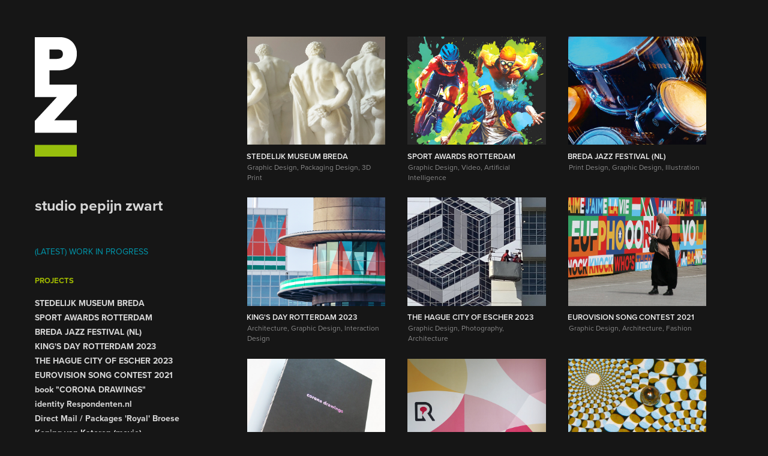

--- FILE ---
content_type: text/html; charset=utf-8
request_url: https://pepijnzwart.nl/
body_size: 14149
content:
<!DOCTYPE HTML>
<html lang="en-US">
<head>
  <meta charset="UTF-8" />
  <meta name="viewport" content="width=device-width, initial-scale=1" />
      <meta name="keywords"  content="grafisch ontwerp bred,ontwerp breda,grafisch breda,ontwerpbureau breda,grafisch ontwerp visuele,communicatie digitale presentaties,visuele presentaties,webdesign,digitale peresentaties,respondenten.nl,breda jazz,Jazz festival breda,Breda jazz festiva,pepijn zwart,studio pepijn zwart,illustraties,huisstijl,logo,affiches,posters,boeken" />
      <meta name="twitter:card"  content="summary_large_image" />
      <meta name="twitter:site"  content="@AdobePortfolio" />
      <meta  property="og:title" content="pepijn zwart" />
      <meta  property="og:image" content="https://cdn.myportfolio.com/57796f7ae4b14e33190deb84c720fe0f/7f42b7e4-785b-460e-b153-c2b66a974c44_rwc_716x0x938x733x938.jpg?h=752d58ebeab6d7547a28b1452f9fc7f6" />
        <link rel="icon" href="https://cdn.myportfolio.com/57796f7ae4b14e33190deb84c720fe0f/cc9b486c-234d-4e93-a467-d6aceb98682e_carw_1x1x32.jpg?h=6bc2266c6a2f8b9dd8aa2b0ef23a4e59" />
      <link rel="stylesheet" href="/dist/css/main.css" type="text/css" />
      <link rel="stylesheet" href="https://cdn.myportfolio.com/57796f7ae4b14e33190deb84c720fe0f/b9c6c9dba34ce07653e9941648bd98f81745420062.css?h=1166f6aff6ae909cc73e14de1cd49666" type="text/css" />
    <link rel="canonical" href="https://pepijnzwart.nl/projects" />
      <title>pepijn zwart</title>
    <script type="text/javascript" src="//use.typekit.net/ik/[base64].js?cb=35f77bfb8b50944859ea3d3804e7194e7a3173fb" async onload="
    try {
      window.Typekit.load();
    } catch (e) {
      console.warn('Typekit not loaded.');
    }
    "></script>
</head>
  <body class="transition-enabled">  <div class='page-background-video page-background-video-with-panel'>
  </div>
  <div class="js-responsive-nav">
    <div class="responsive-nav has-social">
      <div class="close-responsive-click-area js-close-responsive-nav">
        <div class="close-responsive-button"></div>
      </div>
          <nav data-hover-hint="nav">
      <div class="page-title">
        <a href="/latest-work-in-progress" >(LATEST) WORK IN PROGRESS</a>
      </div>
              <ul class="group">
                  <li class="gallery-title"><a href="/projects" class="active" >Projects</a></li>
            <li class="project-title"><a href="/stedelijk-museum-breda"  >STEDELIJK MUSEUM BREDA</a></li>
            <li class="project-title"><a href="/sport-awards-rotterdam"  >SPORT AWARDS ROTTERDAM</a></li>
            <li class="project-title"><a href="/jazz-festival-breda-nl"  >BREDA JAZZ FESTIVAL (NL)</a></li>
            <li class="project-title"><a href="/kings-day-rotterdam-2023"  >KING'S DAY ROTTERDAM 2023</a></li>
            <li class="project-title"><a href="/the-hague-city-of-escher-2023-1"  >THE HAGUE CITY OF ESCHER 2023</a></li>
            <li class="project-title"><a href="/sing-along-city-eurovision-song-contest-2021"  >EUROVISION SONG CONTEST 2021</a></li>
            <li class="project-title"><a href="/corona-drawings"  >book &quot;CORONA DRAWINGS&quot;</a></li>
            <li class="project-title"><a href="/identity-respondentennl"  >identity Respondenten.nl</a></li>
            <li class="project-title"><a href="/direct-mail-package-design-royal-printing-office"  >Direct Mail / Packages  'Royal' Broese</a></li>
            <li class="project-title"><a href="/koning-van-katoren-movie"  >Koning van Katoren (movie)</a></li>
            <li class="project-title"><a href="/kopie-van-triangle-art-no1"  >TRIANGLE-ART No3</a></li>
            <li class="project-title"><a href="/logos-corporate-identity"  >logos / corporate identity</a></li>
            <li class="project-title"><a href="/cd-cover-package-for-cd-box-14-pseavmes"  >CD cover / package: 14 PSEAVMES</a></li>
            <li class="project-title"><a href="/born-to-be-wild"  >BORN TO BE WILD</a></li>
            <li class="project-title"><a href="/triangle-art-no1"  >TRIANGLE-ART No1</a></li>
            <li class="project-title"><a href="/mailing-respondentennl"  >Mailing Respondenten.nl</a></li>
            <li class="project-title"><a href="/triangle-art-no2"  >TRIANGLE-ART No2</a></li>
            <li class="project-title"><a href="/a-special-book"  >A special book...</a></li>
            <li class="project-title"><a href="/publication-webdesign-photophobia"  >publication / webdesign photophobia</a></li>
            <li class="project-title"><a href="/direct-mail-package-design-2"  >Direct Mail / package design #2</a></li>
            <li class="project-title"><a href="/direct-mail-package-design-various-clients"  >Direct Mail / package design various clients</a></li>
            <li class="project-title"><a href="/identity-webdesign-selected-indonesian-restaurants"  >identity &quot;Selected Indonesian Restaurants&quot;</a></li>
            <li class="project-title"><a href="/webdesign-portfolio-01"  >webdesign portfolio #01</a></li>
            <li class="project-title"><a href="/pixel-commercials-bumpers-for-tv"  >pixel commercials / bumpers (for TV)</a></li>
            <li class="project-title"><a href="/rosie-lee-roots-festival"  >Rosie Lee Roots Festival</a></li>
            <li class="project-title"><a href="/corporate-identity-webdesign-evelyn-design"  >identity / webdesign &quot;evelyn design&quot;</a></li>
              </ul>
      <div class="link-title">
        <a href="http://portfolio.pepijnzwart.nl" target="_blank">BLACK TO THE FUTURE</a>
      </div>
      <div class="link-title">
        <a href="https://portfolio.pepijnzwart.nl" target="_blank">50 jaar Ontwerbureau Kees Zwart</a>
      </div>
      <div class="page-title">
        <a href="/algemenevoorwaarden" >algemene voorwaarden</a>
      </div>
              <div class="social pf-nav-social" data-hover-hint="navSocialIcons">
                <ul>
                        <li>
                          <a href="https://www.behance.net/zwart" target="_blank">
                            <svg id="Layer_1" data-name="Layer 1" xmlns="http://www.w3.org/2000/svg" viewBox="0 0 30 24" class="icon"><path id="path-1" d="M18.83,14.38a2.78,2.78,0,0,0,.65,1.9,2.31,2.31,0,0,0,1.7.59,2.31,2.31,0,0,0,1.38-.41,1.79,1.79,0,0,0,.71-0.87h2.31a4.48,4.48,0,0,1-1.71,2.53,5,5,0,0,1-2.78.76,5.53,5.53,0,0,1-2-.37,4.34,4.34,0,0,1-1.55-1,4.77,4.77,0,0,1-1-1.63,6.29,6.29,0,0,1,0-4.13,4.83,4.83,0,0,1,1-1.64A4.64,4.64,0,0,1,19.09,9a4.86,4.86,0,0,1,2-.4A4.5,4.5,0,0,1,23.21,9a4.36,4.36,0,0,1,1.5,1.3,5.39,5.39,0,0,1,.84,1.86,7,7,0,0,1,.18,2.18h-6.9Zm3.67-3.24A1.94,1.94,0,0,0,21,10.6a2.26,2.26,0,0,0-1,.22,2,2,0,0,0-.66.54,1.94,1.94,0,0,0-.35.69,3.47,3.47,0,0,0-.12.65h4.29A2.75,2.75,0,0,0,22.5,11.14ZM18.29,6h5.36V7.35H18.29V6ZM13.89,17.7a4.4,4.4,0,0,1-1.51.7,6.44,6.44,0,0,1-1.73.22H4.24V5.12h6.24a7.7,7.7,0,0,1,1.73.17,3.67,3.67,0,0,1,1.33.56,2.6,2.6,0,0,1,.86,1,3.74,3.74,0,0,1,.3,1.58,3,3,0,0,1-.46,1.7,3.33,3.33,0,0,1-1.35,1.12,3.19,3.19,0,0,1,1.82,1.26,3.79,3.79,0,0,1,.59,2.17,3.79,3.79,0,0,1-.39,1.77A3.24,3.24,0,0,1,13.89,17.7ZM11.72,8.19a1.25,1.25,0,0,0-.45-0.47,1.88,1.88,0,0,0-.64-0.24,5.5,5.5,0,0,0-.76-0.05H7.16v3.16h3a2,2,0,0,0,1.28-.38A1.43,1.43,0,0,0,11.89,9,1.73,1.73,0,0,0,11.72,8.19ZM11.84,13a2.39,2.39,0,0,0-1.52-.45H7.16v3.73h3.11a3.61,3.61,0,0,0,.82-0.09A2,2,0,0,0,11.77,16a1.39,1.39,0,0,0,.47-0.54,1.85,1.85,0,0,0,.17-0.88A1.77,1.77,0,0,0,11.84,13Z"/></svg>
                          </a>
                        </li>
                        <li>
                          <a href="http://www.linkedin.com/in/pepijnzwart" target="_blank">
                            <svg version="1.1" id="Layer_1" xmlns="http://www.w3.org/2000/svg" xmlns:xlink="http://www.w3.org/1999/xlink" viewBox="0 0 30 24" style="enable-background:new 0 0 30 24;" xml:space="preserve" class="icon">
                            <path id="path-1_24_" d="M19.6,19v-5.8c0-1.4-0.5-2.4-1.7-2.4c-1,0-1.5,0.7-1.8,1.3C16,12.3,16,12.6,16,13v6h-3.4
                              c0,0,0.1-9.8,0-10.8H16v1.5c0,0,0,0,0,0h0v0C16.4,9,17.2,7.9,19,7.9c2.3,0,4,1.5,4,4.9V19H19.6z M8.9,6.7L8.9,6.7
                              C7.7,6.7,7,5.9,7,4.9C7,3.8,7.8,3,8.9,3s1.9,0.8,1.9,1.9C10.9,5.9,10.1,6.7,8.9,6.7z M10.6,19H7.2V8.2h3.4V19z"/>
                            </svg>
                          </a>
                        </li>
                </ul>
              </div>
          </nav>
    </div>
  </div>
  <div class="site-wrap cfix js-site-wrap">
    <div class="site-container">
      <div class="site-content e2e-site-content">
        <div class="sidebar-content">
          <header class="site-header">
              <div class="logo-wrap" data-hover-hint="logo">
                    <div class="logo e2e-site-logo-text logo-image  ">
    <a href="/projects" class="image-normal image-link">
      <img src="https://cdn.myportfolio.com/57796f7ae4b14e33190deb84c720fe0f/81276632-fe5c-4343-9f81-91d6c06c18dd_rwc_0x0x70x200x4096.png?h=543154bf9f1748445cfc68560f2a1b1f" alt="studio pepijn zwart">
    </a>
</div>
<div class="logo-secondary logo-secondary-text ">
    <a href="/projects" class="preserve-whitespace">studio pepijn zwart</a>

</div>

              </div>
  <div class="hamburger-click-area js-hamburger">
    <div class="hamburger">
      <i></i>
      <i></i>
      <i></i>
    </div>
  </div>
          </header>
              <nav data-hover-hint="nav">
      <div class="page-title">
        <a href="/latest-work-in-progress" >(LATEST) WORK IN PROGRESS</a>
      </div>
              <ul class="group">
                  <li class="gallery-title"><a href="/projects" class="active" >Projects</a></li>
            <li class="project-title"><a href="/stedelijk-museum-breda"  >STEDELIJK MUSEUM BREDA</a></li>
            <li class="project-title"><a href="/sport-awards-rotterdam"  >SPORT AWARDS ROTTERDAM</a></li>
            <li class="project-title"><a href="/jazz-festival-breda-nl"  >BREDA JAZZ FESTIVAL (NL)</a></li>
            <li class="project-title"><a href="/kings-day-rotterdam-2023"  >KING'S DAY ROTTERDAM 2023</a></li>
            <li class="project-title"><a href="/the-hague-city-of-escher-2023-1"  >THE HAGUE CITY OF ESCHER 2023</a></li>
            <li class="project-title"><a href="/sing-along-city-eurovision-song-contest-2021"  >EUROVISION SONG CONTEST 2021</a></li>
            <li class="project-title"><a href="/corona-drawings"  >book &quot;CORONA DRAWINGS&quot;</a></li>
            <li class="project-title"><a href="/identity-respondentennl"  >identity Respondenten.nl</a></li>
            <li class="project-title"><a href="/direct-mail-package-design-royal-printing-office"  >Direct Mail / Packages  'Royal' Broese</a></li>
            <li class="project-title"><a href="/koning-van-katoren-movie"  >Koning van Katoren (movie)</a></li>
            <li class="project-title"><a href="/kopie-van-triangle-art-no1"  >TRIANGLE-ART No3</a></li>
            <li class="project-title"><a href="/logos-corporate-identity"  >logos / corporate identity</a></li>
            <li class="project-title"><a href="/cd-cover-package-for-cd-box-14-pseavmes"  >CD cover / package: 14 PSEAVMES</a></li>
            <li class="project-title"><a href="/born-to-be-wild"  >BORN TO BE WILD</a></li>
            <li class="project-title"><a href="/triangle-art-no1"  >TRIANGLE-ART No1</a></li>
            <li class="project-title"><a href="/mailing-respondentennl"  >Mailing Respondenten.nl</a></li>
            <li class="project-title"><a href="/triangle-art-no2"  >TRIANGLE-ART No2</a></li>
            <li class="project-title"><a href="/a-special-book"  >A special book...</a></li>
            <li class="project-title"><a href="/publication-webdesign-photophobia"  >publication / webdesign photophobia</a></li>
            <li class="project-title"><a href="/direct-mail-package-design-2"  >Direct Mail / package design #2</a></li>
            <li class="project-title"><a href="/direct-mail-package-design-various-clients"  >Direct Mail / package design various clients</a></li>
            <li class="project-title"><a href="/identity-webdesign-selected-indonesian-restaurants"  >identity &quot;Selected Indonesian Restaurants&quot;</a></li>
            <li class="project-title"><a href="/webdesign-portfolio-01"  >webdesign portfolio #01</a></li>
            <li class="project-title"><a href="/pixel-commercials-bumpers-for-tv"  >pixel commercials / bumpers (for TV)</a></li>
            <li class="project-title"><a href="/rosie-lee-roots-festival"  >Rosie Lee Roots Festival</a></li>
            <li class="project-title"><a href="/corporate-identity-webdesign-evelyn-design"  >identity / webdesign &quot;evelyn design&quot;</a></li>
              </ul>
      <div class="link-title">
        <a href="http://portfolio.pepijnzwart.nl" target="_blank">BLACK TO THE FUTURE</a>
      </div>
      <div class="link-title">
        <a href="https://portfolio.pepijnzwart.nl" target="_blank">50 jaar Ontwerbureau Kees Zwart</a>
      </div>
      <div class="page-title">
        <a href="/algemenevoorwaarden" >algemene voorwaarden</a>
      </div>
                  <div class="social pf-nav-social" data-hover-hint="navSocialIcons">
                    <ul>
                            <li>
                              <a href="https://www.behance.net/zwart" target="_blank">
                                <svg id="Layer_1" data-name="Layer 1" xmlns="http://www.w3.org/2000/svg" viewBox="0 0 30 24" class="icon"><path id="path-1" d="M18.83,14.38a2.78,2.78,0,0,0,.65,1.9,2.31,2.31,0,0,0,1.7.59,2.31,2.31,0,0,0,1.38-.41,1.79,1.79,0,0,0,.71-0.87h2.31a4.48,4.48,0,0,1-1.71,2.53,5,5,0,0,1-2.78.76,5.53,5.53,0,0,1-2-.37,4.34,4.34,0,0,1-1.55-1,4.77,4.77,0,0,1-1-1.63,6.29,6.29,0,0,1,0-4.13,4.83,4.83,0,0,1,1-1.64A4.64,4.64,0,0,1,19.09,9a4.86,4.86,0,0,1,2-.4A4.5,4.5,0,0,1,23.21,9a4.36,4.36,0,0,1,1.5,1.3,5.39,5.39,0,0,1,.84,1.86,7,7,0,0,1,.18,2.18h-6.9Zm3.67-3.24A1.94,1.94,0,0,0,21,10.6a2.26,2.26,0,0,0-1,.22,2,2,0,0,0-.66.54,1.94,1.94,0,0,0-.35.69,3.47,3.47,0,0,0-.12.65h4.29A2.75,2.75,0,0,0,22.5,11.14ZM18.29,6h5.36V7.35H18.29V6ZM13.89,17.7a4.4,4.4,0,0,1-1.51.7,6.44,6.44,0,0,1-1.73.22H4.24V5.12h6.24a7.7,7.7,0,0,1,1.73.17,3.67,3.67,0,0,1,1.33.56,2.6,2.6,0,0,1,.86,1,3.74,3.74,0,0,1,.3,1.58,3,3,0,0,1-.46,1.7,3.33,3.33,0,0,1-1.35,1.12,3.19,3.19,0,0,1,1.82,1.26,3.79,3.79,0,0,1,.59,2.17,3.79,3.79,0,0,1-.39,1.77A3.24,3.24,0,0,1,13.89,17.7ZM11.72,8.19a1.25,1.25,0,0,0-.45-0.47,1.88,1.88,0,0,0-.64-0.24,5.5,5.5,0,0,0-.76-0.05H7.16v3.16h3a2,2,0,0,0,1.28-.38A1.43,1.43,0,0,0,11.89,9,1.73,1.73,0,0,0,11.72,8.19ZM11.84,13a2.39,2.39,0,0,0-1.52-.45H7.16v3.73h3.11a3.61,3.61,0,0,0,.82-0.09A2,2,0,0,0,11.77,16a1.39,1.39,0,0,0,.47-0.54,1.85,1.85,0,0,0,.17-0.88A1.77,1.77,0,0,0,11.84,13Z"/></svg>
                              </a>
                            </li>
                            <li>
                              <a href="http://www.linkedin.com/in/pepijnzwart" target="_blank">
                                <svg version="1.1" id="Layer_1" xmlns="http://www.w3.org/2000/svg" xmlns:xlink="http://www.w3.org/1999/xlink" viewBox="0 0 30 24" style="enable-background:new 0 0 30 24;" xml:space="preserve" class="icon">
                                <path id="path-1_24_" d="M19.6,19v-5.8c0-1.4-0.5-2.4-1.7-2.4c-1,0-1.5,0.7-1.8,1.3C16,12.3,16,12.6,16,13v6h-3.4
                                  c0,0,0.1-9.8,0-10.8H16v1.5c0,0,0,0,0,0h0v0C16.4,9,17.2,7.9,19,7.9c2.3,0,4,1.5,4,4.9V19H19.6z M8.9,6.7L8.9,6.7
                                  C7.7,6.7,7,5.9,7,4.9C7,3.8,7.8,3,8.9,3s1.9,0.8,1.9,1.9C10.9,5.9,10.1,6.7,8.9,6.7z M10.6,19H7.2V8.2h3.4V19z"/>
                                </svg>
                              </a>
                            </li>
                    </ul>
                  </div>
              </nav>
        </div>
        <main>
          <section class="project-covers" data-context="page.gallery.covers">
          <a class="project-cover js-project-cover-touch hold-space" href="/stedelijk-museum-breda" data-context="pages" data-identity="id:p65e9766ff0f98c80c089e36538a86b286ca1fcc0dc29a1cff4fcb" data-hover-hint-id="p65e9766ff0f98c80c089e36538a86b286ca1fcc0dc29a1cff4fcb" data-hover-hint="galleryPageCover">
              <div class="cover-image-wrap">
                <div class="cover-image">
                    <div class="cover cover-normal">

            <img
              class="cover__img js-lazy"
              src="https://cdn.myportfolio.com/57796f7ae4b14e33190deb84c720fe0f/7f42b7e4-785b-460e-b153-c2b66a974c44_rwc_716x0x938x733x32.jpg?h=6087d3ed7898f2e7b3dd49a765abc3b7"
              data-src="https://cdn.myportfolio.com/57796f7ae4b14e33190deb84c720fe0f/7f42b7e4-785b-460e-b153-c2b66a974c44_rwc_716x0x938x733x938.jpg?h=752d58ebeab6d7547a28b1452f9fc7f6"
              data-srcset="https://cdn.myportfolio.com/57796f7ae4b14e33190deb84c720fe0f/7f42b7e4-785b-460e-b153-c2b66a974c44_rwc_716x0x938x733x640.jpg?h=454d4620d5293bd5944c36ab143d1589 640w, https://cdn.myportfolio.com/57796f7ae4b14e33190deb84c720fe0f/7f42b7e4-785b-460e-b153-c2b66a974c44_rwc_716x0x938x733x1280.jpg?h=720c381be2fa3f97b8cf18f450c50eb6 1280w, https://cdn.myportfolio.com/57796f7ae4b14e33190deb84c720fe0f/7f42b7e4-785b-460e-b153-c2b66a974c44_rwc_716x0x938x733x1366.jpg?h=8db06665bc20144f512312ed40fea888 1366w, https://cdn.myportfolio.com/57796f7ae4b14e33190deb84c720fe0f/7f42b7e4-785b-460e-b153-c2b66a974c44_rwc_716x0x938x733x1920.jpg?h=8ba0df9b4a2a8fcab3bbe195d2447cf0 1920w, https://cdn.myportfolio.com/57796f7ae4b14e33190deb84c720fe0f/7f42b7e4-785b-460e-b153-c2b66a974c44_rwc_716x0x938x733x938.jpg?h=752d58ebeab6d7547a28b1452f9fc7f6 2560w, https://cdn.myportfolio.com/57796f7ae4b14e33190deb84c720fe0f/7f42b7e4-785b-460e-b153-c2b66a974c44_rwc_716x0x938x733x938.jpg?h=752d58ebeab6d7547a28b1452f9fc7f6 5120w"
              data-sizes="(max-width: 540px) 100vw, (max-width: 768px) 50vw, calc(1400px / 3)"
            >
                              </div>
                </div>
              </div>
            <div class="details-wrap">
              <div class="details">
                <div class="details-inner">
                    <div class="title preserve-whitespace">STEDELIJK MUSEUM BREDA</div>
                    <div class="custom1 preserve-whitespace">Graphic Design, Packaging Design, 3D Print</div>
                </div>
              </div>
            </div>
          </a>
          <a class="project-cover js-project-cover-touch hold-space" href="/sport-awards-rotterdam" data-context="pages" data-identity="id:p65ba6a5ccf1bdf6b590c91d77faa76b43ff2811b20a395df907d8" data-hover-hint-id="p65ba6a5ccf1bdf6b590c91d77faa76b43ff2811b20a395df907d8" data-hover-hint="galleryPageCover">
              <div class="cover-image-wrap">
                <div class="cover-image">
                    <div class="cover cover-normal">

            <img
              class="cover__img js-lazy"
              src="https://cdn.myportfolio.com/57796f7ae4b14e33190deb84c720fe0f/45e543dd-6dcc-476a-8889-cfb397ccde31_rwc_130x177x1695x1325x32.jpg?h=089ba252ae1eea3f9dddd97e4b7e6519"
              data-src="https://cdn.myportfolio.com/57796f7ae4b14e33190deb84c720fe0f/45e543dd-6dcc-476a-8889-cfb397ccde31_rwc_130x177x1695x1325x1695.jpg?h=abeeddaefe061b7b3568b55bebcc045a"
              data-srcset="https://cdn.myportfolio.com/57796f7ae4b14e33190deb84c720fe0f/45e543dd-6dcc-476a-8889-cfb397ccde31_rwc_130x177x1695x1325x640.jpg?h=27317395969a02d0cef571eca4cf1ed2 640w, https://cdn.myportfolio.com/57796f7ae4b14e33190deb84c720fe0f/45e543dd-6dcc-476a-8889-cfb397ccde31_rwc_130x177x1695x1325x1280.jpg?h=759cb93c9800f5ec8e6a8387268e73a3 1280w, https://cdn.myportfolio.com/57796f7ae4b14e33190deb84c720fe0f/45e543dd-6dcc-476a-8889-cfb397ccde31_rwc_130x177x1695x1325x1366.jpg?h=f00113a126b56ca77573a0d2e6a868cd 1366w, https://cdn.myportfolio.com/57796f7ae4b14e33190deb84c720fe0f/45e543dd-6dcc-476a-8889-cfb397ccde31_rwc_130x177x1695x1325x1920.jpg?h=211fb38233cc76eed60139ebc267241e 1920w, https://cdn.myportfolio.com/57796f7ae4b14e33190deb84c720fe0f/45e543dd-6dcc-476a-8889-cfb397ccde31_rwc_130x177x1695x1325x1695.jpg?h=abeeddaefe061b7b3568b55bebcc045a 2560w, https://cdn.myportfolio.com/57796f7ae4b14e33190deb84c720fe0f/45e543dd-6dcc-476a-8889-cfb397ccde31_rwc_130x177x1695x1325x1695.jpg?h=abeeddaefe061b7b3568b55bebcc045a 5120w"
              data-sizes="(max-width: 540px) 100vw, (max-width: 768px) 50vw, calc(1400px / 3)"
            >
                              </div>
                </div>
              </div>
            <div class="details-wrap">
              <div class="details">
                <div class="details-inner">
                    <div class="title preserve-whitespace">SPORT AWARDS ROTTERDAM</div>
                    <div class="custom1 preserve-whitespace">Graphic Design, Video, Artificial Intelligence</div>
                </div>
              </div>
            </div>
          </a>
          <a class="project-cover js-project-cover-touch hold-space" href="/jazz-festival-breda-nl" data-context="pages" data-identity="id:p5727291c71b73d7539c535ea8fd8a78356a9000c857a09adaaa80" data-hover-hint-id="p5727291c71b73d7539c535ea8fd8a78356a9000c857a09adaaa80" data-hover-hint="galleryPageCover">
              <div class="cover-image-wrap">
                <div class="cover-image">
                    <div class="cover cover-normal">

            <img
              class="cover__img js-lazy"
              src="https://cdn.myportfolio.com/57796f7ae4b14e33190deb84c720fe0f/ddc6fc0c-4d5c-45d1-b0d0-cf22d851ba82_rwc_274x527x581x455x32.jpg?h=ebbd7ae7c0eca2b1fa00641880bc0e29"
              data-src="https://cdn.myportfolio.com/57796f7ae4b14e33190deb84c720fe0f/ddc6fc0c-4d5c-45d1-b0d0-cf22d851ba82_rwc_274x527x581x455x581.jpg?h=140f7377bc503d4eda3ed314250614a3"
              data-srcset="https://cdn.myportfolio.com/57796f7ae4b14e33190deb84c720fe0f/ddc6fc0c-4d5c-45d1-b0d0-cf22d851ba82_rwc_274x527x581x455x640.jpg?h=068ba0baae3850acd5989fd473524ebc 640w, https://cdn.myportfolio.com/57796f7ae4b14e33190deb84c720fe0f/ddc6fc0c-4d5c-45d1-b0d0-cf22d851ba82_rwc_274x527x581x455x581.jpg?h=140f7377bc503d4eda3ed314250614a3 1280w, https://cdn.myportfolio.com/57796f7ae4b14e33190deb84c720fe0f/ddc6fc0c-4d5c-45d1-b0d0-cf22d851ba82_rwc_274x527x581x455x581.jpg?h=140f7377bc503d4eda3ed314250614a3 1366w, https://cdn.myportfolio.com/57796f7ae4b14e33190deb84c720fe0f/ddc6fc0c-4d5c-45d1-b0d0-cf22d851ba82_rwc_274x527x581x455x581.jpg?h=140f7377bc503d4eda3ed314250614a3 1920w, https://cdn.myportfolio.com/57796f7ae4b14e33190deb84c720fe0f/ddc6fc0c-4d5c-45d1-b0d0-cf22d851ba82_rwc_274x527x581x455x581.jpg?h=140f7377bc503d4eda3ed314250614a3 2560w, https://cdn.myportfolio.com/57796f7ae4b14e33190deb84c720fe0f/ddc6fc0c-4d5c-45d1-b0d0-cf22d851ba82_rwc_274x527x581x455x581.jpg?h=140f7377bc503d4eda3ed314250614a3 5120w"
              data-sizes="(max-width: 540px) 100vw, (max-width: 768px) 50vw, calc(1400px / 3)"
            >
                              </div>
                </div>
              </div>
            <div class="details-wrap">
              <div class="details">
                <div class="details-inner">
                    <div class="title preserve-whitespace">BREDA JAZZ FESTIVAL (NL)</div>
                    <div class="custom1 preserve-whitespace">Print Design, Graphic Design, Illustration</div>
                </div>
              </div>
            </div>
          </a>
          <a class="project-cover js-project-cover-touch hold-space" href="/kings-day-rotterdam-2023" data-context="pages" data-identity="id:p645e2cb1e2ac314f962715a52bd8220afa7ac5278d38295d9838a" data-hover-hint-id="p645e2cb1e2ac314f962715a52bd8220afa7ac5278d38295d9838a" data-hover-hint="galleryPageCover">
              <div class="cover-image-wrap">
                <div class="cover-image">
                    <div class="cover cover-normal">

            <img
              class="cover__img js-lazy"
              src="https://cdn.myportfolio.com/57796f7ae4b14e33190deb84c720fe0f/e8050b11-0a2d-4794-a143-4b22ffe65b4b_carw_202x158x32.png?h=2dbbae8a6f70aa93500647f1ed551d4c"
              data-src="https://cdn.myportfolio.com/57796f7ae4b14e33190deb84c720fe0f/e8050b11-0a2d-4794-a143-4b22ffe65b4b_car_202x158.png?h=7f3786f8bf624fb7bb5d23e6027dfe8f"
              data-srcset="https://cdn.myportfolio.com/57796f7ae4b14e33190deb84c720fe0f/e8050b11-0a2d-4794-a143-4b22ffe65b4b_carw_202x158x640.png?h=ae1dcb811ce017f7e90d9617cd7d130a 640w, https://cdn.myportfolio.com/57796f7ae4b14e33190deb84c720fe0f/e8050b11-0a2d-4794-a143-4b22ffe65b4b_carw_202x158x1280.png?h=3d4d4b287ff18786c4a1c6018152817d 1280w, https://cdn.myportfolio.com/57796f7ae4b14e33190deb84c720fe0f/e8050b11-0a2d-4794-a143-4b22ffe65b4b_carw_202x158x1366.png?h=09564acaa9b2cb2fd1e1256a8fba7427 1366w, https://cdn.myportfolio.com/57796f7ae4b14e33190deb84c720fe0f/e8050b11-0a2d-4794-a143-4b22ffe65b4b_carw_202x158x1920.png?h=e4dbf149b39bfff76f727e1068fa9db9 1920w, https://cdn.myportfolio.com/57796f7ae4b14e33190deb84c720fe0f/e8050b11-0a2d-4794-a143-4b22ffe65b4b_carw_202x158x2560.png?h=68d98b8cc526cf083615777cf04adf35 2560w, https://cdn.myportfolio.com/57796f7ae4b14e33190deb84c720fe0f/e8050b11-0a2d-4794-a143-4b22ffe65b4b_carw_202x158x5120.png?h=a66a1ecd71d27b520c3174665961bbd0 5120w"
              data-sizes="(max-width: 540px) 100vw, (max-width: 768px) 50vw, calc(1400px / 3)"
            >
                              </div>
                </div>
              </div>
            <div class="details-wrap">
              <div class="details">
                <div class="details-inner">
                    <div class="title preserve-whitespace">KING'S DAY ROTTERDAM 2023</div>
                    <div class="custom1 preserve-whitespace">Architecture, Graphic Design, Interaction Design</div>
                </div>
              </div>
            </div>
          </a>
          <a class="project-cover js-project-cover-touch hold-space" href="/the-hague-city-of-escher-2023-1" data-context="pages" data-identity="id:p64c7bb92ea5a3498cdcdf2bfd8ad280ab16422b92b1f05c955df3" data-hover-hint-id="p64c7bb92ea5a3498cdcdf2bfd8ad280ab16422b92b1f05c955df3" data-hover-hint="galleryPageCover">
              <div class="cover-image-wrap">
                <div class="cover-image">
                    <div class="cover cover-normal">

            <img
              class="cover__img js-lazy"
              src="https://cdn.myportfolio.com/57796f7ae4b14e33190deb84c720fe0f/72eb5681-ab47-4316-84a0-b9d5c0d26e81_rwc_28x784x1268x991x32.jpg?h=23a27a45ab70ed4ea61ed97fa32ba977"
              data-src="https://cdn.myportfolio.com/57796f7ae4b14e33190deb84c720fe0f/72eb5681-ab47-4316-84a0-b9d5c0d26e81_rwc_28x784x1268x991x1268.jpg?h=d5f3f35cfdd5af410a2f57d7d88ce584"
              data-srcset="https://cdn.myportfolio.com/57796f7ae4b14e33190deb84c720fe0f/72eb5681-ab47-4316-84a0-b9d5c0d26e81_rwc_28x784x1268x991x640.jpg?h=a29f8d2e397e81a16288ef48264197a0 640w, https://cdn.myportfolio.com/57796f7ae4b14e33190deb84c720fe0f/72eb5681-ab47-4316-84a0-b9d5c0d26e81_rwc_28x784x1268x991x1280.jpg?h=726a69f8088bff45be8aabfecf3b7e2d 1280w, https://cdn.myportfolio.com/57796f7ae4b14e33190deb84c720fe0f/72eb5681-ab47-4316-84a0-b9d5c0d26e81_rwc_28x784x1268x991x1268.jpg?h=d5f3f35cfdd5af410a2f57d7d88ce584 1366w, https://cdn.myportfolio.com/57796f7ae4b14e33190deb84c720fe0f/72eb5681-ab47-4316-84a0-b9d5c0d26e81_rwc_28x784x1268x991x1268.jpg?h=d5f3f35cfdd5af410a2f57d7d88ce584 1920w, https://cdn.myportfolio.com/57796f7ae4b14e33190deb84c720fe0f/72eb5681-ab47-4316-84a0-b9d5c0d26e81_rwc_28x784x1268x991x1268.jpg?h=d5f3f35cfdd5af410a2f57d7d88ce584 2560w, https://cdn.myportfolio.com/57796f7ae4b14e33190deb84c720fe0f/72eb5681-ab47-4316-84a0-b9d5c0d26e81_rwc_28x784x1268x991x1268.jpg?h=d5f3f35cfdd5af410a2f57d7d88ce584 5120w"
              data-sizes="(max-width: 540px) 100vw, (max-width: 768px) 50vw, calc(1400px / 3)"
            >
                              </div>
                </div>
              </div>
            <div class="details-wrap">
              <div class="details">
                <div class="details-inner">
                    <div class="title preserve-whitespace">THE HAGUE CITY OF ESCHER 2023</div>
                    <div class="custom1 preserve-whitespace">Graphic Design, Photography, Architecture</div>
                </div>
              </div>
            </div>
          </a>
          <a class="project-cover js-project-cover-touch hold-space" href="/sing-along-city-eurovision-song-contest-2021" data-context="pages" data-identity="id:p60a52499c6666cc4d1857a148f321c547b8ff6eb632304f6b83a5" data-hover-hint-id="p60a52499c6666cc4d1857a148f321c547b8ff6eb632304f6b83a5" data-hover-hint="galleryPageCover">
              <div class="cover-image-wrap">
                <div class="cover-image">
                    <div class="cover cover-normal">

            <img
              class="cover__img js-lazy"
              src="https://cdn.myportfolio.com/57796f7ae4b14e33190deb84c720fe0f/0c7fc872-f9db-43e9-9eaa-2ccf7bb8bf2e_rwc_1023x1031x1786x1396x32.jpg?h=a30545829d9bbb2e9bbcd2eb715db59f"
              data-src="https://cdn.myportfolio.com/57796f7ae4b14e33190deb84c720fe0f/0c7fc872-f9db-43e9-9eaa-2ccf7bb8bf2e_rwc_1023x1031x1786x1396x1786.jpg?h=f13afe3992470b3a1739d8faf1776693"
              data-srcset="https://cdn.myportfolio.com/57796f7ae4b14e33190deb84c720fe0f/0c7fc872-f9db-43e9-9eaa-2ccf7bb8bf2e_rwc_1023x1031x1786x1396x640.jpg?h=4beb2850683741669b66b5d94db0337d 640w, https://cdn.myportfolio.com/57796f7ae4b14e33190deb84c720fe0f/0c7fc872-f9db-43e9-9eaa-2ccf7bb8bf2e_rwc_1023x1031x1786x1396x1280.jpg?h=89ac30c6623cbfdf26844f039169aafc 1280w, https://cdn.myportfolio.com/57796f7ae4b14e33190deb84c720fe0f/0c7fc872-f9db-43e9-9eaa-2ccf7bb8bf2e_rwc_1023x1031x1786x1396x1366.jpg?h=051f4cb774eb94b1d8a5618ba55077fa 1366w, https://cdn.myportfolio.com/57796f7ae4b14e33190deb84c720fe0f/0c7fc872-f9db-43e9-9eaa-2ccf7bb8bf2e_rwc_1023x1031x1786x1396x1920.jpg?h=7f5df603e8b517de2b6dfcfa84f99022 1920w, https://cdn.myportfolio.com/57796f7ae4b14e33190deb84c720fe0f/0c7fc872-f9db-43e9-9eaa-2ccf7bb8bf2e_rwc_1023x1031x1786x1396x2560.jpg?h=6462af4a051ff169bb2ae31b7ae67d4d 2560w, https://cdn.myportfolio.com/57796f7ae4b14e33190deb84c720fe0f/0c7fc872-f9db-43e9-9eaa-2ccf7bb8bf2e_rwc_1023x1031x1786x1396x1786.jpg?h=f13afe3992470b3a1739d8faf1776693 5120w"
              data-sizes="(max-width: 540px) 100vw, (max-width: 768px) 50vw, calc(1400px / 3)"
            >
                              </div>
                </div>
              </div>
            <div class="details-wrap">
              <div class="details">
                <div class="details-inner">
                    <div class="title preserve-whitespace">EUROVISION SONG CONTEST 2021</div>
                    <div class="custom1 preserve-whitespace">Graphic Design, Architecture, Fashion</div>
                </div>
              </div>
            </div>
          </a>
          <a class="project-cover js-project-cover-touch hold-space" href="/corona-drawings" data-context="pages" data-identity="id:p5fba856934fcfe120f85687b13d348a0686b4d90f7e1823ab5475" data-hover-hint-id="p5fba856934fcfe120f85687b13d348a0686b4d90f7e1823ab5475" data-hover-hint="galleryPageCover">
              <div class="cover-image-wrap">
                <div class="cover-image">
                    <div class="cover cover-normal">

            <img
              class="cover__img js-lazy"
              src="https://cdn.myportfolio.com/57796f7ae4b14e33190deb84c720fe0f/ff832e77-e2b1-437e-843f-8c1233874b9e_rwc_700x101x2801x2190x32.jpg?h=dcd88784d5bc581a5682f2a518cadbea"
              data-src="https://cdn.myportfolio.com/57796f7ae4b14e33190deb84c720fe0f/ff832e77-e2b1-437e-843f-8c1233874b9e_rwc_700x101x2801x2190x2801.jpg?h=6a603a8e832f46a9967bc39e8a21dc23"
              data-srcset="https://cdn.myportfolio.com/57796f7ae4b14e33190deb84c720fe0f/ff832e77-e2b1-437e-843f-8c1233874b9e_rwc_700x101x2801x2190x640.jpg?h=382748c76957e3c1e9412a7f520c257a 640w, https://cdn.myportfolio.com/57796f7ae4b14e33190deb84c720fe0f/ff832e77-e2b1-437e-843f-8c1233874b9e_rwc_700x101x2801x2190x1280.jpg?h=36976e60b24c21e95b73e7f4c83da4a8 1280w, https://cdn.myportfolio.com/57796f7ae4b14e33190deb84c720fe0f/ff832e77-e2b1-437e-843f-8c1233874b9e_rwc_700x101x2801x2190x1366.jpg?h=9cf31b5efc49eff7c6107d8f9a8bae9b 1366w, https://cdn.myportfolio.com/57796f7ae4b14e33190deb84c720fe0f/ff832e77-e2b1-437e-843f-8c1233874b9e_rwc_700x101x2801x2190x1920.jpg?h=724fd147552f6c880e6a059ae73bd25f 1920w, https://cdn.myportfolio.com/57796f7ae4b14e33190deb84c720fe0f/ff832e77-e2b1-437e-843f-8c1233874b9e_rwc_700x101x2801x2190x2560.jpg?h=2cf5e1f373fc50d49f79880132087279 2560w, https://cdn.myportfolio.com/57796f7ae4b14e33190deb84c720fe0f/ff832e77-e2b1-437e-843f-8c1233874b9e_rwc_700x101x2801x2190x2801.jpg?h=6a603a8e832f46a9967bc39e8a21dc23 5120w"
              data-sizes="(max-width: 540px) 100vw, (max-width: 768px) 50vw, calc(1400px / 3)"
            >
                              </div>
                </div>
              </div>
            <div class="details-wrap">
              <div class="details">
                <div class="details-inner">
                    <div class="title preserve-whitespace">book &quot;CORONA DRAWINGS&quot;</div>
                    <div class="custom1 preserve-whitespace">Graphic Design, Illustration, Art Direction</div>
                </div>
              </div>
            </div>
          </a>
          <a class="project-cover js-project-cover-touch hold-space" href="/identity-respondentennl" data-context="pages" data-identity="id:p57f3699d6b2cc9b84eb3633f3834ace092e1e849e7e75219f0af3" data-hover-hint-id="p57f3699d6b2cc9b84eb3633f3834ace092e1e849e7e75219f0af3" data-hover-hint="galleryPageCover">
              <div class="cover-image-wrap">
                <div class="cover-image">
                    <div class="cover cover-normal">

            <img
              class="cover__img js-lazy"
              src="https://cdn.myportfolio.com/57796f7ae4b14e33190deb84c720fe0f/5cec9943537825.57f4ff20a7c53_rwc_55x16x1833x1437x32.jpeg?h=130e3b08f9bd333b58f80b5857da586a"
              data-src="https://cdn.myportfolio.com/57796f7ae4b14e33190deb84c720fe0f/5cec9943537825.57f4ff20a7c53_rwc_55x16x1833x1437x1833.jpeg?h=53294be75ed6a30a4542ba5ae4d8b713"
              data-srcset="https://cdn.myportfolio.com/57796f7ae4b14e33190deb84c720fe0f/5cec9943537825.57f4ff20a7c53_rwc_55x16x1833x1437x640.jpeg?h=532e5e0af80cb2208783ade2f5d4904a 640w, https://cdn.myportfolio.com/57796f7ae4b14e33190deb84c720fe0f/5cec9943537825.57f4ff20a7c53_rwc_55x16x1833x1437x1280.jpeg?h=582728d295c54b19de07c6be74ba5d87 1280w, https://cdn.myportfolio.com/57796f7ae4b14e33190deb84c720fe0f/5cec9943537825.57f4ff20a7c53_rwc_55x16x1833x1437x1366.jpeg?h=0c1def4dc299fe9ef903c08d3680e249 1366w, https://cdn.myportfolio.com/57796f7ae4b14e33190deb84c720fe0f/5cec9943537825.57f4ff20a7c53_rwc_55x16x1833x1437x1920.jpeg?h=0c8ac0f6c2d20d804f66d05f2e9e8b28 1920w, https://cdn.myportfolio.com/57796f7ae4b14e33190deb84c720fe0f/5cec9943537825.57f4ff20a7c53_rwc_55x16x1833x1437x1833.jpeg?h=53294be75ed6a30a4542ba5ae4d8b713 2560w, https://cdn.myportfolio.com/57796f7ae4b14e33190deb84c720fe0f/5cec9943537825.57f4ff20a7c53_rwc_55x16x1833x1437x1833.jpeg?h=53294be75ed6a30a4542ba5ae4d8b713 5120w"
              data-sizes="(max-width: 540px) 100vw, (max-width: 768px) 50vw, calc(1400px / 3)"
            >
                              </div>
                </div>
              </div>
            <div class="details-wrap">
              <div class="details">
                <div class="details-inner">
                    <div class="title preserve-whitespace">identity Respondenten.nl</div>
                    <div class="custom1 preserve-whitespace">Branding, Graphic Design, Print Design</div>
                </div>
              </div>
            </div>
          </a>
          <a class="project-cover js-project-cover-touch hold-space" href="/direct-mail-package-design-royal-printing-office" data-context="pages" data-identity="id:p5727291c7a93ef5e307c3c66345fd1fc2ce6b05c1e74392931bba" data-hover-hint-id="p5727291c7a93ef5e307c3c66345fd1fc2ce6b05c1e74392931bba" data-hover-hint="galleryPageCover">
              <div class="cover-image-wrap">
                <div class="cover-image">
                    <div class="cover cover-normal">

            <img
              class="cover__img js-lazy"
              src="https://cdn.myportfolio.com/57796f7ae4b14e33190deb84c720fe0f/09c3191e-eb97-41cc-911e-0ff695c1cee9_rwc_112x197x503x394x32.jpg?h=ef2566a2a6c1ed1e570ac761cbd29d93"
              data-src="https://cdn.myportfolio.com/57796f7ae4b14e33190deb84c720fe0f/09c3191e-eb97-41cc-911e-0ff695c1cee9_rwc_112x197x503x394x503.jpg?h=1cd5e72b714f08693ba8d39875431858"
              data-srcset="https://cdn.myportfolio.com/57796f7ae4b14e33190deb84c720fe0f/09c3191e-eb97-41cc-911e-0ff695c1cee9_rwc_112x197x503x394x640.jpg?h=16ce192a54ff2422c28acbe800b4d557 640w, https://cdn.myportfolio.com/57796f7ae4b14e33190deb84c720fe0f/09c3191e-eb97-41cc-911e-0ff695c1cee9_rwc_112x197x503x394x1280.jpg?h=b19d141bb4e5f9e5581bc55f53ff216f 1280w, https://cdn.myportfolio.com/57796f7ae4b14e33190deb84c720fe0f/09c3191e-eb97-41cc-911e-0ff695c1cee9_rwc_112x197x503x394x1366.jpg?h=65c1fd857dd37c889380ac8b558bd187 1366w, https://cdn.myportfolio.com/57796f7ae4b14e33190deb84c720fe0f/09c3191e-eb97-41cc-911e-0ff695c1cee9_rwc_112x197x503x394x503.jpg?h=1cd5e72b714f08693ba8d39875431858 1920w, https://cdn.myportfolio.com/57796f7ae4b14e33190deb84c720fe0f/09c3191e-eb97-41cc-911e-0ff695c1cee9_rwc_112x197x503x394x503.jpg?h=1cd5e72b714f08693ba8d39875431858 2560w, https://cdn.myportfolio.com/57796f7ae4b14e33190deb84c720fe0f/09c3191e-eb97-41cc-911e-0ff695c1cee9_rwc_112x197x503x394x503.jpg?h=1cd5e72b714f08693ba8d39875431858 5120w"
              data-sizes="(max-width: 540px) 100vw, (max-width: 768px) 50vw, calc(1400px / 3)"
            >
                              </div>
                </div>
              </div>
            <div class="details-wrap">
              <div class="details">
                <div class="details-inner">
                    <div class="title preserve-whitespace">Direct Mail / Packages  'Royal' Broese</div>
                    <div class="custom1 preserve-whitespace">Print Design, Packaging, Graphic Design</div>
                </div>
              </div>
            </div>
          </a>
          <a class="project-cover js-project-cover-touch hold-space" href="/koning-van-katoren-movie" data-context="pages" data-identity="id:p5727291c884de032fcc5c77962c90f068b4cb23549d5b7d73a796" data-hover-hint-id="p5727291c884de032fcc5c77962c90f068b4cb23549d5b7d73a796" data-hover-hint="galleryPageCover">
              <div class="cover-image-wrap">
                <div class="cover-image">
                    <div class="cover cover-normal">

            <img
              class="cover__img js-lazy"
              src="https://cdn.myportfolio.com/57796f7ae4b14e33190deb84c720fe0f/ab0fdb66ed82adbb12d68ebef3cd83b05ef74aee14d36027c158208fa253d8b0df9d5b188b8545b1_carw_202x158x32.jpg?h=80423d05a61272187a7a219e129aa23c&amp;url=aHR0cHM6Ly9taXItczMtY2RuLWNmLmJlaGFuY2UubmV0L3Byb2plY3RzL29yaWdpbmFsLzExNzYzNzczLjU0ODFkOTc1MzNiOWQuanBn"
              data-src="https://cdn.myportfolio.com/57796f7ae4b14e33190deb84c720fe0f/ab0fdb66ed82adbb12d68ebef3cd83b05ef74aee14d36027c158208fa253d8b0df9d5b188b8545b1_car_202x158.jpg?h=77a01d00fc085aeebca84f05bc0b7231&amp;url=aHR0cHM6Ly9taXItczMtY2RuLWNmLmJlaGFuY2UubmV0L3Byb2plY3RzL29yaWdpbmFsLzExNzYzNzczLjU0ODFkOTc1MzNiOWQuanBn"
              data-srcset="https://cdn.myportfolio.com/57796f7ae4b14e33190deb84c720fe0f/ab0fdb66ed82adbb12d68ebef3cd83b05ef74aee14d36027c158208fa253d8b0df9d5b188b8545b1_carw_202x158x640.jpg?h=29a9939a98b58307a8963aa8de37de9d&amp;url=aHR0cHM6Ly9taXItczMtY2RuLWNmLmJlaGFuY2UubmV0L3Byb2plY3RzL29yaWdpbmFsLzExNzYzNzczLjU0ODFkOTc1MzNiOWQuanBn 640w, https://cdn.myportfolio.com/57796f7ae4b14e33190deb84c720fe0f/ab0fdb66ed82adbb12d68ebef3cd83b05ef74aee14d36027c158208fa253d8b0df9d5b188b8545b1_carw_202x158x1280.jpg?h=7678afacb6762d27ad4e9d967e29a584&amp;url=aHR0cHM6Ly9taXItczMtY2RuLWNmLmJlaGFuY2UubmV0L3Byb2plY3RzL29yaWdpbmFsLzExNzYzNzczLjU0ODFkOTc1MzNiOWQuanBn 1280w, https://cdn.myportfolio.com/57796f7ae4b14e33190deb84c720fe0f/ab0fdb66ed82adbb12d68ebef3cd83b05ef74aee14d36027c158208fa253d8b0df9d5b188b8545b1_carw_202x158x1366.jpg?h=4c74cd406e40ee43f93d8facb435149e&amp;url=aHR0cHM6Ly9taXItczMtY2RuLWNmLmJlaGFuY2UubmV0L3Byb2plY3RzL29yaWdpbmFsLzExNzYzNzczLjU0ODFkOTc1MzNiOWQuanBn 1366w, https://cdn.myportfolio.com/57796f7ae4b14e33190deb84c720fe0f/ab0fdb66ed82adbb12d68ebef3cd83b05ef74aee14d36027c158208fa253d8b0df9d5b188b8545b1_carw_202x158x1920.jpg?h=7bc0691a18da929c5ce4eb76ffae4f73&amp;url=aHR0cHM6Ly9taXItczMtY2RuLWNmLmJlaGFuY2UubmV0L3Byb2plY3RzL29yaWdpbmFsLzExNzYzNzczLjU0ODFkOTc1MzNiOWQuanBn 1920w, https://cdn.myportfolio.com/57796f7ae4b14e33190deb84c720fe0f/ab0fdb66ed82adbb12d68ebef3cd83b05ef74aee14d36027c158208fa253d8b0df9d5b188b8545b1_carw_202x158x2560.jpg?h=bb06dab6a1d2a6bd32bb35e98e330dfa&amp;url=aHR0cHM6Ly9taXItczMtY2RuLWNmLmJlaGFuY2UubmV0L3Byb2plY3RzL29yaWdpbmFsLzExNzYzNzczLjU0ODFkOTc1MzNiOWQuanBn 2560w, https://cdn.myportfolio.com/57796f7ae4b14e33190deb84c720fe0f/ab0fdb66ed82adbb12d68ebef3cd83b05ef74aee14d36027c158208fa253d8b0df9d5b188b8545b1_carw_202x158x5120.jpg?h=a385a171595b7133bf0a320e52e48f6e&amp;url=aHR0cHM6Ly9taXItczMtY2RuLWNmLmJlaGFuY2UubmV0L3Byb2plY3RzL29yaWdpbmFsLzExNzYzNzczLjU0ODFkOTc1MzNiOWQuanBn 5120w"
              data-sizes="(max-width: 540px) 100vw, (max-width: 768px) 50vw, calc(1400px / 3)"
            >
                              </div>
                </div>
              </div>
            <div class="details-wrap">
              <div class="details">
                <div class="details-inner">
                    <div class="title preserve-whitespace">Koning van Katoren (movie)</div>
                    <div class="custom1 preserve-whitespace">Film, Graphic Design, Print Design</div>
                </div>
              </div>
            </div>
          </a>
          <a class="project-cover js-project-cover-touch hold-space" href="/kopie-van-triangle-art-no1" data-context="pages" data-identity="id:p5ccb4b8756e10c0d8571f43f4c38b159c13d6863210fba0b5f573" data-hover-hint-id="p5ccb4b8756e10c0d8571f43f4c38b159c13d6863210fba0b5f573" data-hover-hint="galleryPageCover">
              <div class="cover-image-wrap">
                <div class="cover-image">
                    <div class="cover cover-normal">

            <img
              class="cover__img js-lazy"
              src="https://cdn.myportfolio.com/57796f7ae4b14e33190deb84c720fe0f/61aec057-5e11-406b-9263-5de8f9221662_rwc_162x29x1079x845x32.jpg?h=364ea8635aee6c483d76d64556a1d069"
              data-src="https://cdn.myportfolio.com/57796f7ae4b14e33190deb84c720fe0f/61aec057-5e11-406b-9263-5de8f9221662_rwc_162x29x1079x845x1079.jpg?h=b19bc38f9a4b2af72a7d195dfc4d56ce"
              data-srcset="https://cdn.myportfolio.com/57796f7ae4b14e33190deb84c720fe0f/61aec057-5e11-406b-9263-5de8f9221662_rwc_162x29x1079x845x640.jpg?h=462b20516f57b9afaa5ede3c4b3fa210 640w, https://cdn.myportfolio.com/57796f7ae4b14e33190deb84c720fe0f/61aec057-5e11-406b-9263-5de8f9221662_rwc_162x29x1079x845x1280.jpg?h=ad0494e79fe1a74d65b7c94b95938169 1280w, https://cdn.myportfolio.com/57796f7ae4b14e33190deb84c720fe0f/61aec057-5e11-406b-9263-5de8f9221662_rwc_162x29x1079x845x1366.jpg?h=5698e030b73c071202dc4e733335c332 1366w, https://cdn.myportfolio.com/57796f7ae4b14e33190deb84c720fe0f/61aec057-5e11-406b-9263-5de8f9221662_rwc_162x29x1079x845x1079.jpg?h=b19bc38f9a4b2af72a7d195dfc4d56ce 1920w, https://cdn.myportfolio.com/57796f7ae4b14e33190deb84c720fe0f/61aec057-5e11-406b-9263-5de8f9221662_rwc_162x29x1079x845x1079.jpg?h=b19bc38f9a4b2af72a7d195dfc4d56ce 2560w, https://cdn.myportfolio.com/57796f7ae4b14e33190deb84c720fe0f/61aec057-5e11-406b-9263-5de8f9221662_rwc_162x29x1079x845x1079.jpg?h=b19bc38f9a4b2af72a7d195dfc4d56ce 5120w"
              data-sizes="(max-width: 540px) 100vw, (max-width: 768px) 50vw, calc(1400px / 3)"
            >
                              </div>
                </div>
              </div>
            <div class="details-wrap">
              <div class="details">
                <div class="details-inner">
                    <div class="title preserve-whitespace">TRIANGLE-ART No3</div>
                    <div class="custom1 preserve-whitespace">Fine Arts, Painting, Sculpting</div>
                </div>
              </div>
            </div>
          </a>
          <a class="project-cover js-project-cover-touch hold-space" href="/logos-corporate-identity" data-context="pages" data-identity="id:p5727291c64ba1ac4f21658692eea85dd25a78eced359ec959ebe3" data-hover-hint-id="p5727291c64ba1ac4f21658692eea85dd25a78eced359ec959ebe3" data-hover-hint="galleryPageCover">
              <div class="cover-image-wrap">
                <div class="cover-image">
                    <div class="cover cover-normal">

            <img
              class="cover__img js-lazy"
              src="https://cdn.myportfolio.com/57796f7ae4b14e33190deb84c720fe0f/1c67a5d030dfdca525ed80fb880f507dd96edaf0d6afd6986ef150710803d7d911742e125faa8a38_carw_202x158x32.jpg?h=bd96e5b87a1c3a71d750a702e3de6427&amp;url=aHR0cHM6Ly9taXItczMtY2RuLWNmLmJlaGFuY2UubmV0L3Byb2plY3RzL29yaWdpbmFsLzc1Mjg4My41NDQyYjVlZDAxOWM4LmpwZw=="
              data-src="https://cdn.myportfolio.com/57796f7ae4b14e33190deb84c720fe0f/1c67a5d030dfdca525ed80fb880f507dd96edaf0d6afd6986ef150710803d7d911742e125faa8a38_car_202x158.jpg?h=d647bfc05df7c3150e415881612d5032&amp;url=aHR0cHM6Ly9taXItczMtY2RuLWNmLmJlaGFuY2UubmV0L3Byb2plY3RzL29yaWdpbmFsLzc1Mjg4My41NDQyYjVlZDAxOWM4LmpwZw=="
              data-srcset="https://cdn.myportfolio.com/57796f7ae4b14e33190deb84c720fe0f/1c67a5d030dfdca525ed80fb880f507dd96edaf0d6afd6986ef150710803d7d911742e125faa8a38_carw_202x158x640.jpg?h=f65735535c6b891e5b3ea0a2dae65bce&amp;url=aHR0cHM6Ly9taXItczMtY2RuLWNmLmJlaGFuY2UubmV0L3Byb2plY3RzL29yaWdpbmFsLzc1Mjg4My41NDQyYjVlZDAxOWM4LmpwZw== 640w, https://cdn.myportfolio.com/57796f7ae4b14e33190deb84c720fe0f/1c67a5d030dfdca525ed80fb880f507dd96edaf0d6afd6986ef150710803d7d911742e125faa8a38_carw_202x158x1280.jpg?h=79ba56128b7fced989a4a5d31d9af724&amp;url=aHR0cHM6Ly9taXItczMtY2RuLWNmLmJlaGFuY2UubmV0L3Byb2plY3RzL29yaWdpbmFsLzc1Mjg4My41NDQyYjVlZDAxOWM4LmpwZw== 1280w, https://cdn.myportfolio.com/57796f7ae4b14e33190deb84c720fe0f/1c67a5d030dfdca525ed80fb880f507dd96edaf0d6afd6986ef150710803d7d911742e125faa8a38_carw_202x158x1366.jpg?h=e2ec3cda7d99a18fe36f976d922e5ea4&amp;url=aHR0cHM6Ly9taXItczMtY2RuLWNmLmJlaGFuY2UubmV0L3Byb2plY3RzL29yaWdpbmFsLzc1Mjg4My41NDQyYjVlZDAxOWM4LmpwZw== 1366w, https://cdn.myportfolio.com/57796f7ae4b14e33190deb84c720fe0f/1c67a5d030dfdca525ed80fb880f507dd96edaf0d6afd6986ef150710803d7d911742e125faa8a38_carw_202x158x1920.jpg?h=0dbdb380256ace6da579bbbb4d79119b&amp;url=aHR0cHM6Ly9taXItczMtY2RuLWNmLmJlaGFuY2UubmV0L3Byb2plY3RzL29yaWdpbmFsLzc1Mjg4My41NDQyYjVlZDAxOWM4LmpwZw== 1920w, https://cdn.myportfolio.com/57796f7ae4b14e33190deb84c720fe0f/1c67a5d030dfdca525ed80fb880f507dd96edaf0d6afd6986ef150710803d7d911742e125faa8a38_carw_202x158x2560.jpg?h=bda9f7354048575506a6a17397700706&amp;url=aHR0cHM6Ly9taXItczMtY2RuLWNmLmJlaGFuY2UubmV0L3Byb2plY3RzL29yaWdpbmFsLzc1Mjg4My41NDQyYjVlZDAxOWM4LmpwZw== 2560w, https://cdn.myportfolio.com/57796f7ae4b14e33190deb84c720fe0f/1c67a5d030dfdca525ed80fb880f507dd96edaf0d6afd6986ef150710803d7d911742e125faa8a38_carw_202x158x5120.jpg?h=f7fd3452cae0439e8917e2c9a44a651e&amp;url=aHR0cHM6Ly9taXItczMtY2RuLWNmLmJlaGFuY2UubmV0L3Byb2plY3RzL29yaWdpbmFsLzc1Mjg4My41NDQyYjVlZDAxOWM4LmpwZw== 5120w"
              data-sizes="(max-width: 540px) 100vw, (max-width: 768px) 50vw, calc(1400px / 3)"
            >
                              </div>
                </div>
              </div>
            <div class="details-wrap">
              <div class="details">
                <div class="details-inner">
                    <div class="title preserve-whitespace">logos / corporate identity</div>
                    <div class="custom1 preserve-whitespace">Branding, Graphic Design, Print Design</div>
                </div>
              </div>
            </div>
          </a>
          <a class="project-cover js-project-cover-touch hold-space" href="/cd-cover-package-for-cd-box-14-pseavmes" data-context="pages" data-identity="id:p5727291c68c0463a1ed9ddb1c4365dd4accb27d1df0f0a5668e79" data-hover-hint-id="p5727291c68c0463a1ed9ddb1c4365dd4accb27d1df0f0a5668e79" data-hover-hint="galleryPageCover">
              <div class="cover-image-wrap">
                <div class="cover-image">
                    <div class="cover cover-normal">

            <img
              class="cover__img js-lazy"
              src="https://cdn.myportfolio.com/57796f7ae4b14e33190deb84c720fe0f/bfd27888-b581-4b67-85c0-ce823f2fc6e0_rwc_450x189x604x472x32.jpg?h=a0921bec7a9f74634f95ba26b92669e6"
              data-src="https://cdn.myportfolio.com/57796f7ae4b14e33190deb84c720fe0f/bfd27888-b581-4b67-85c0-ce823f2fc6e0_rwc_450x189x604x472x604.jpg?h=a65ea0cf057fe7a716795a994578c4c4"
              data-srcset="https://cdn.myportfolio.com/57796f7ae4b14e33190deb84c720fe0f/bfd27888-b581-4b67-85c0-ce823f2fc6e0_rwc_450x189x604x472x640.jpg?h=6dbd0c82271d0fda9b50d6568d1427f3 640w, https://cdn.myportfolio.com/57796f7ae4b14e33190deb84c720fe0f/bfd27888-b581-4b67-85c0-ce823f2fc6e0_rwc_450x189x604x472x1280.jpg?h=5bb883ea201b0c7ee5db4243cd457f7f 1280w, https://cdn.myportfolio.com/57796f7ae4b14e33190deb84c720fe0f/bfd27888-b581-4b67-85c0-ce823f2fc6e0_rwc_450x189x604x472x1366.jpg?h=8745ccc8159369f9872fc09b961174e3 1366w, https://cdn.myportfolio.com/57796f7ae4b14e33190deb84c720fe0f/bfd27888-b581-4b67-85c0-ce823f2fc6e0_rwc_450x189x604x472x604.jpg?h=a65ea0cf057fe7a716795a994578c4c4 1920w, https://cdn.myportfolio.com/57796f7ae4b14e33190deb84c720fe0f/bfd27888-b581-4b67-85c0-ce823f2fc6e0_rwc_450x189x604x472x604.jpg?h=a65ea0cf057fe7a716795a994578c4c4 2560w, https://cdn.myportfolio.com/57796f7ae4b14e33190deb84c720fe0f/bfd27888-b581-4b67-85c0-ce823f2fc6e0_rwc_450x189x604x472x604.jpg?h=a65ea0cf057fe7a716795a994578c4c4 5120w"
              data-sizes="(max-width: 540px) 100vw, (max-width: 768px) 50vw, calc(1400px / 3)"
            >
                              </div>
                </div>
              </div>
            <div class="details-wrap">
              <div class="details">
                <div class="details-inner">
                    <div class="title preserve-whitespace">CD cover / package: 14 PSEAVMES</div>
                    <div class="custom1 preserve-whitespace">Graphic Design, Music, Print Design</div>
                </div>
              </div>
            </div>
          </a>
          <a class="project-cover js-project-cover-touch hold-space" href="/born-to-be-wild" data-context="pages" data-identity="id:p57f3c9a7dcd13cdc96d74fa5e8be2d86eb5993e6af45420076f30" data-hover-hint-id="p57f3c9a7dcd13cdc96d74fa5e8be2d86eb5993e6af45420076f30" data-hover-hint="galleryPageCover">
              <div class="cover-image-wrap">
                <div class="cover-image">
                    <div class="cover cover-normal">

            <img
              class="cover__img js-lazy"
              src="https://cdn.myportfolio.com/57796f7ae4b14e33190deb84c720fe0f/afa265e4-7dd3-499a-8cc2-a4b1a8d0af80_rwc_596x525x497x389x32.jpg?h=87eef0b1eaa321d2b2387474428adf4e"
              data-src="https://cdn.myportfolio.com/57796f7ae4b14e33190deb84c720fe0f/afa265e4-7dd3-499a-8cc2-a4b1a8d0af80_rwc_596x525x497x389x497.jpg?h=c8007f1addff2686b570f83ea7a0ee17"
              data-srcset="https://cdn.myportfolio.com/57796f7ae4b14e33190deb84c720fe0f/afa265e4-7dd3-499a-8cc2-a4b1a8d0af80_rwc_596x525x497x389x640.jpg?h=b4adf8302229a604985e8cf6a6cf354f 640w, https://cdn.myportfolio.com/57796f7ae4b14e33190deb84c720fe0f/afa265e4-7dd3-499a-8cc2-a4b1a8d0af80_rwc_596x525x497x389x1280.jpg?h=d65d4b3fefc0065bd41da9d08a37ea98 1280w, https://cdn.myportfolio.com/57796f7ae4b14e33190deb84c720fe0f/afa265e4-7dd3-499a-8cc2-a4b1a8d0af80_rwc_596x525x497x389x1366.jpg?h=9319763c09cb3c86724bdf8e4599b59c 1366w, https://cdn.myportfolio.com/57796f7ae4b14e33190deb84c720fe0f/afa265e4-7dd3-499a-8cc2-a4b1a8d0af80_rwc_596x525x497x389x1920.jpg?h=9b2a35175d81fadadad9414ce868c42d 1920w, https://cdn.myportfolio.com/57796f7ae4b14e33190deb84c720fe0f/afa265e4-7dd3-499a-8cc2-a4b1a8d0af80_rwc_596x525x497x389x497.jpg?h=c8007f1addff2686b570f83ea7a0ee17 2560w, https://cdn.myportfolio.com/57796f7ae4b14e33190deb84c720fe0f/afa265e4-7dd3-499a-8cc2-a4b1a8d0af80_rwc_596x525x497x389x497.jpg?h=c8007f1addff2686b570f83ea7a0ee17 5120w"
              data-sizes="(max-width: 540px) 100vw, (max-width: 768px) 50vw, calc(1400px / 3)"
            >
                              </div>
                </div>
              </div>
            <div class="details-wrap">
              <div class="details">
                <div class="details-inner">
                    <div class="title preserve-whitespace">BORN TO BE WILD</div>
                    <div class="custom1 preserve-whitespace">Graphic Design, Illustration, Packaging</div>
                </div>
              </div>
            </div>
          </a>
          <a class="project-cover js-project-cover-touch hold-space" href="/triangle-art-no1" data-context="pages" data-identity="id:p5727291c83faeb1089d72f310dff6cb45dfeddd881710d2ca4871" data-hover-hint-id="p5727291c83faeb1089d72f310dff6cb45dfeddd881710d2ca4871" data-hover-hint="galleryPageCover">
              <div class="cover-image-wrap">
                <div class="cover-image">
                    <div class="cover cover-normal">

            <img
              class="cover__img js-lazy"
              src="https://cdn.myportfolio.com/57796f7ae4b14e33190deb84c720fe0f/7cccab903282b0cff92ceb4fd054d19bf4d09060a9850be702a8be0c0935cf735afd93f399c53bfe_carw_202x158x32.jpg?h=acc3f4a7a5ebb1af86e6e99dc4602506&amp;url=aHR0cHM6Ly9taXItczMtY2RuLWNmLmJlaGFuY2UubmV0L3Byb2plY3RzL29yaWdpbmFsLzY3MjQwMTcuNTQ2ZTE3YTA0MDUzNi5qcGc="
              data-src="https://cdn.myportfolio.com/57796f7ae4b14e33190deb84c720fe0f/7cccab903282b0cff92ceb4fd054d19bf4d09060a9850be702a8be0c0935cf735afd93f399c53bfe_car_202x158.jpg?h=6f475aacb4596ca8ac9404aae0d75210&amp;url=aHR0cHM6Ly9taXItczMtY2RuLWNmLmJlaGFuY2UubmV0L3Byb2plY3RzL29yaWdpbmFsLzY3MjQwMTcuNTQ2ZTE3YTA0MDUzNi5qcGc="
              data-srcset="https://cdn.myportfolio.com/57796f7ae4b14e33190deb84c720fe0f/7cccab903282b0cff92ceb4fd054d19bf4d09060a9850be702a8be0c0935cf735afd93f399c53bfe_carw_202x158x640.jpg?h=f7451b362af0795136ef9381a8746e1d&amp;url=aHR0cHM6Ly9taXItczMtY2RuLWNmLmJlaGFuY2UubmV0L3Byb2plY3RzL29yaWdpbmFsLzY3MjQwMTcuNTQ2ZTE3YTA0MDUzNi5qcGc= 640w, https://cdn.myportfolio.com/57796f7ae4b14e33190deb84c720fe0f/7cccab903282b0cff92ceb4fd054d19bf4d09060a9850be702a8be0c0935cf735afd93f399c53bfe_carw_202x158x1280.jpg?h=50103bcb5748893a8377d0ff5d9d50fc&amp;url=aHR0cHM6Ly9taXItczMtY2RuLWNmLmJlaGFuY2UubmV0L3Byb2plY3RzL29yaWdpbmFsLzY3MjQwMTcuNTQ2ZTE3YTA0MDUzNi5qcGc= 1280w, https://cdn.myportfolio.com/57796f7ae4b14e33190deb84c720fe0f/7cccab903282b0cff92ceb4fd054d19bf4d09060a9850be702a8be0c0935cf735afd93f399c53bfe_carw_202x158x1366.jpg?h=eb57822973f056e86eb6af3208bb9341&amp;url=aHR0cHM6Ly9taXItczMtY2RuLWNmLmJlaGFuY2UubmV0L3Byb2plY3RzL29yaWdpbmFsLzY3MjQwMTcuNTQ2ZTE3YTA0MDUzNi5qcGc= 1366w, https://cdn.myportfolio.com/57796f7ae4b14e33190deb84c720fe0f/7cccab903282b0cff92ceb4fd054d19bf4d09060a9850be702a8be0c0935cf735afd93f399c53bfe_carw_202x158x1920.jpg?h=9529d97c682d816c651eeb58b2e2ee14&amp;url=aHR0cHM6Ly9taXItczMtY2RuLWNmLmJlaGFuY2UubmV0L3Byb2plY3RzL29yaWdpbmFsLzY3MjQwMTcuNTQ2ZTE3YTA0MDUzNi5qcGc= 1920w, https://cdn.myportfolio.com/57796f7ae4b14e33190deb84c720fe0f/7cccab903282b0cff92ceb4fd054d19bf4d09060a9850be702a8be0c0935cf735afd93f399c53bfe_carw_202x158x2560.jpg?h=bca71eaec8bdacbb0398621ceb0158e1&amp;url=aHR0cHM6Ly9taXItczMtY2RuLWNmLmJlaGFuY2UubmV0L3Byb2plY3RzL29yaWdpbmFsLzY3MjQwMTcuNTQ2ZTE3YTA0MDUzNi5qcGc= 2560w, https://cdn.myportfolio.com/57796f7ae4b14e33190deb84c720fe0f/7cccab903282b0cff92ceb4fd054d19bf4d09060a9850be702a8be0c0935cf735afd93f399c53bfe_carw_202x158x5120.jpg?h=1d0296b5ba89bc8da7a427e259e42aae&amp;url=aHR0cHM6Ly9taXItczMtY2RuLWNmLmJlaGFuY2UubmV0L3Byb2plY3RzL29yaWdpbmFsLzY3MjQwMTcuNTQ2ZTE3YTA0MDUzNi5qcGc= 5120w"
              data-sizes="(max-width: 540px) 100vw, (max-width: 768px) 50vw, calc(1400px / 3)"
            >
                              </div>
                </div>
              </div>
            <div class="details-wrap">
              <div class="details">
                <div class="details-inner">
                    <div class="title preserve-whitespace">TRIANGLE-ART No1</div>
                    <div class="custom1 preserve-whitespace">Fine Arts, Painting, Sculpting</div>
                </div>
              </div>
            </div>
          </a>
          <a class="project-cover js-project-cover-touch hold-space" href="/mailing-respondentennl" data-context="pages" data-identity="id:p5727291c8c8e5cc7796d7414b78c96660620b4112506f4c7f18d7" data-hover-hint-id="p5727291c8c8e5cc7796d7414b78c96660620b4112506f4c7f18d7" data-hover-hint="galleryPageCover">
              <div class="cover-image-wrap">
                <div class="cover-image">
                    <div class="cover cover-normal">

            <img
              class="cover__img js-lazy"
              src="https://cdn.myportfolio.com/57796f7ae4b14e33190deb84c720fe0f/c6b4aaf1-7882-4a8f-83e7-7fa3d5af086d_rwc_124x190x706x553x32.jpg?h=bb9cc095bbf5a500dbf734a48c95fff8"
              data-src="https://cdn.myportfolio.com/57796f7ae4b14e33190deb84c720fe0f/c6b4aaf1-7882-4a8f-83e7-7fa3d5af086d_rwc_124x190x706x553x706.jpg?h=10982be3fc89c7ba7220c70405e2f72e"
              data-srcset="https://cdn.myportfolio.com/57796f7ae4b14e33190deb84c720fe0f/c6b4aaf1-7882-4a8f-83e7-7fa3d5af086d_rwc_124x190x706x553x640.jpg?h=f756a1de685bf5d95526d7691e10e60c 640w, https://cdn.myportfolio.com/57796f7ae4b14e33190deb84c720fe0f/c6b4aaf1-7882-4a8f-83e7-7fa3d5af086d_rwc_124x190x706x553x706.jpg?h=10982be3fc89c7ba7220c70405e2f72e 1280w, https://cdn.myportfolio.com/57796f7ae4b14e33190deb84c720fe0f/c6b4aaf1-7882-4a8f-83e7-7fa3d5af086d_rwc_124x190x706x553x706.jpg?h=10982be3fc89c7ba7220c70405e2f72e 1366w, https://cdn.myportfolio.com/57796f7ae4b14e33190deb84c720fe0f/c6b4aaf1-7882-4a8f-83e7-7fa3d5af086d_rwc_124x190x706x553x706.jpg?h=10982be3fc89c7ba7220c70405e2f72e 1920w, https://cdn.myportfolio.com/57796f7ae4b14e33190deb84c720fe0f/c6b4aaf1-7882-4a8f-83e7-7fa3d5af086d_rwc_124x190x706x553x706.jpg?h=10982be3fc89c7ba7220c70405e2f72e 2560w, https://cdn.myportfolio.com/57796f7ae4b14e33190deb84c720fe0f/c6b4aaf1-7882-4a8f-83e7-7fa3d5af086d_rwc_124x190x706x553x706.jpg?h=10982be3fc89c7ba7220c70405e2f72e 5120w"
              data-sizes="(max-width: 540px) 100vw, (max-width: 768px) 50vw, calc(1400px / 3)"
            >
                              </div>
                </div>
              </div>
            <div class="details-wrap">
              <div class="details">
                <div class="details-inner">
                    <div class="title preserve-whitespace">Mailing Respondenten.nl</div>
                    <div class="custom1 preserve-whitespace">Branding, Graphic Design, Packaging</div>
                </div>
              </div>
            </div>
          </a>
          <a class="project-cover js-project-cover-touch hold-space" href="/triangle-art-no2" data-context="pages" data-identity="id:p5727291c7fb87b56434a0a8d0701e658f8cf4f62f31a7dd73d7ea" data-hover-hint-id="p5727291c7fb87b56434a0a8d0701e658f8cf4f62f31a7dd73d7ea" data-hover-hint="galleryPageCover">
              <div class="cover-image-wrap">
                <div class="cover-image">
                    <div class="cover cover-normal">

            <img
              class="cover__img js-lazy"
              src="https://cdn.myportfolio.com/57796f7ae4b14e33190deb84c720fe0f/89962f407d43ccec7fbe1da491bb7d8f205310f51d3f71ef9c7797202ab9c6190cc2f81c1fae45e2_carw_202x158x32.jpg?h=3eba5b636c3516cecc4e5e0eff588fbb&amp;url=aHR0cHM6Ly9taXItczMtY2RuLWNmLmJlaGFuY2UubmV0L3Byb2plY3RzL29yaWdpbmFsLzY4ODQ4NjUuNTQ2ZWYyZWE4NTgxZS5qcGc="
              data-src="https://cdn.myportfolio.com/57796f7ae4b14e33190deb84c720fe0f/89962f407d43ccec7fbe1da491bb7d8f205310f51d3f71ef9c7797202ab9c6190cc2f81c1fae45e2_car_202x158.jpg?h=e7ea60408ff304e7289dfea1b4f8246d&amp;url=aHR0cHM6Ly9taXItczMtY2RuLWNmLmJlaGFuY2UubmV0L3Byb2plY3RzL29yaWdpbmFsLzY4ODQ4NjUuNTQ2ZWYyZWE4NTgxZS5qcGc="
              data-srcset="https://cdn.myportfolio.com/57796f7ae4b14e33190deb84c720fe0f/89962f407d43ccec7fbe1da491bb7d8f205310f51d3f71ef9c7797202ab9c6190cc2f81c1fae45e2_carw_202x158x640.jpg?h=53ef551869755c373f42931defbea8dc&amp;url=aHR0cHM6Ly9taXItczMtY2RuLWNmLmJlaGFuY2UubmV0L3Byb2plY3RzL29yaWdpbmFsLzY4ODQ4NjUuNTQ2ZWYyZWE4NTgxZS5qcGc= 640w, https://cdn.myportfolio.com/57796f7ae4b14e33190deb84c720fe0f/89962f407d43ccec7fbe1da491bb7d8f205310f51d3f71ef9c7797202ab9c6190cc2f81c1fae45e2_carw_202x158x1280.jpg?h=af8ac3879bee4a62e86eacfb6fdcd63c&amp;url=aHR0cHM6Ly9taXItczMtY2RuLWNmLmJlaGFuY2UubmV0L3Byb2plY3RzL29yaWdpbmFsLzY4ODQ4NjUuNTQ2ZWYyZWE4NTgxZS5qcGc= 1280w, https://cdn.myportfolio.com/57796f7ae4b14e33190deb84c720fe0f/89962f407d43ccec7fbe1da491bb7d8f205310f51d3f71ef9c7797202ab9c6190cc2f81c1fae45e2_carw_202x158x1366.jpg?h=6c08a84132c3d576cb327ccea12cdd1d&amp;url=aHR0cHM6Ly9taXItczMtY2RuLWNmLmJlaGFuY2UubmV0L3Byb2plY3RzL29yaWdpbmFsLzY4ODQ4NjUuNTQ2ZWYyZWE4NTgxZS5qcGc= 1366w, https://cdn.myportfolio.com/57796f7ae4b14e33190deb84c720fe0f/89962f407d43ccec7fbe1da491bb7d8f205310f51d3f71ef9c7797202ab9c6190cc2f81c1fae45e2_carw_202x158x1920.jpg?h=f0c661c80e02d9b20548efe370c5b582&amp;url=aHR0cHM6Ly9taXItczMtY2RuLWNmLmJlaGFuY2UubmV0L3Byb2plY3RzL29yaWdpbmFsLzY4ODQ4NjUuNTQ2ZWYyZWE4NTgxZS5qcGc= 1920w, https://cdn.myportfolio.com/57796f7ae4b14e33190deb84c720fe0f/89962f407d43ccec7fbe1da491bb7d8f205310f51d3f71ef9c7797202ab9c6190cc2f81c1fae45e2_carw_202x158x2560.jpg?h=666efb14a8bb50e427004948fcf47fb7&amp;url=aHR0cHM6Ly9taXItczMtY2RuLWNmLmJlaGFuY2UubmV0L3Byb2plY3RzL29yaWdpbmFsLzY4ODQ4NjUuNTQ2ZWYyZWE4NTgxZS5qcGc= 2560w, https://cdn.myportfolio.com/57796f7ae4b14e33190deb84c720fe0f/89962f407d43ccec7fbe1da491bb7d8f205310f51d3f71ef9c7797202ab9c6190cc2f81c1fae45e2_carw_202x158x5120.jpg?h=e337e758216253acb99faf8c0a82a515&amp;url=aHR0cHM6Ly9taXItczMtY2RuLWNmLmJlaGFuY2UubmV0L3Byb2plY3RzL29yaWdpbmFsLzY4ODQ4NjUuNTQ2ZWYyZWE4NTgxZS5qcGc= 5120w"
              data-sizes="(max-width: 540px) 100vw, (max-width: 768px) 50vw, calc(1400px / 3)"
            >
                              </div>
                </div>
              </div>
            <div class="details-wrap">
              <div class="details">
                <div class="details-inner">
                    <div class="title preserve-whitespace">TRIANGLE-ART No2</div>
                    <div class="custom1 preserve-whitespace">Fine Arts, Painting, Sculpting</div>
                </div>
              </div>
            </div>
          </a>
          <a class="project-cover js-project-cover-touch hold-space" href="/a-special-book" data-context="pages" data-identity="id:p5727291c765b072cae920e7d0fcd16f78fe938744f169a455861f" data-hover-hint-id="p5727291c765b072cae920e7d0fcd16f78fe938744f169a455861f" data-hover-hint="galleryPageCover">
              <div class="cover-image-wrap">
                <div class="cover-image">
                    <div class="cover cover-normal">

            <img
              class="cover__img js-lazy"
              src="https://cdn.myportfolio.com/57796f7ae4b14e33190deb84c720fe0f/9a5b3f014b690e535fd3bb4537cb76c2e79a36473555555f38ac590f9fe573e20956f9bcad9f1ba4_carw_202x158x32.jpg?h=feda7411767e5b058df39fb3b782a24d&amp;url=aHR0cHM6Ly9taXItczMtY2RuLWNmLmJlaGFuY2UubmV0L3Byb2plY3RzL29yaWdpbmFsLzk3NzI0NS41NDQ2YjQ3NzNlMzhiLmpwZw=="
              data-src="https://cdn.myportfolio.com/57796f7ae4b14e33190deb84c720fe0f/9a5b3f014b690e535fd3bb4537cb76c2e79a36473555555f38ac590f9fe573e20956f9bcad9f1ba4_car_202x158.jpg?h=31d3cda8c4caaa873f9c075f594ea8d2&amp;url=aHR0cHM6Ly9taXItczMtY2RuLWNmLmJlaGFuY2UubmV0L3Byb2plY3RzL29yaWdpbmFsLzk3NzI0NS41NDQ2YjQ3NzNlMzhiLmpwZw=="
              data-srcset="https://cdn.myportfolio.com/57796f7ae4b14e33190deb84c720fe0f/9a5b3f014b690e535fd3bb4537cb76c2e79a36473555555f38ac590f9fe573e20956f9bcad9f1ba4_carw_202x158x640.jpg?h=fd2c8fbb5f104112ddbb1ac903d16a70&amp;url=aHR0cHM6Ly9taXItczMtY2RuLWNmLmJlaGFuY2UubmV0L3Byb2plY3RzL29yaWdpbmFsLzk3NzI0NS41NDQ2YjQ3NzNlMzhiLmpwZw== 640w, https://cdn.myportfolio.com/57796f7ae4b14e33190deb84c720fe0f/9a5b3f014b690e535fd3bb4537cb76c2e79a36473555555f38ac590f9fe573e20956f9bcad9f1ba4_carw_202x158x1280.jpg?h=763e4f081b5ec88edbdb8af1f0506d9c&amp;url=aHR0cHM6Ly9taXItczMtY2RuLWNmLmJlaGFuY2UubmV0L3Byb2plY3RzL29yaWdpbmFsLzk3NzI0NS41NDQ2YjQ3NzNlMzhiLmpwZw== 1280w, https://cdn.myportfolio.com/57796f7ae4b14e33190deb84c720fe0f/9a5b3f014b690e535fd3bb4537cb76c2e79a36473555555f38ac590f9fe573e20956f9bcad9f1ba4_carw_202x158x1366.jpg?h=cd16fde80f296632a799b3e9d99e9e26&amp;url=aHR0cHM6Ly9taXItczMtY2RuLWNmLmJlaGFuY2UubmV0L3Byb2plY3RzL29yaWdpbmFsLzk3NzI0NS41NDQ2YjQ3NzNlMzhiLmpwZw== 1366w, https://cdn.myportfolio.com/57796f7ae4b14e33190deb84c720fe0f/9a5b3f014b690e535fd3bb4537cb76c2e79a36473555555f38ac590f9fe573e20956f9bcad9f1ba4_carw_202x158x1920.jpg?h=897dbd8fd73091757530f0370dc96cad&amp;url=aHR0cHM6Ly9taXItczMtY2RuLWNmLmJlaGFuY2UubmV0L3Byb2plY3RzL29yaWdpbmFsLzk3NzI0NS41NDQ2YjQ3NzNlMzhiLmpwZw== 1920w, https://cdn.myportfolio.com/57796f7ae4b14e33190deb84c720fe0f/9a5b3f014b690e535fd3bb4537cb76c2e79a36473555555f38ac590f9fe573e20956f9bcad9f1ba4_carw_202x158x2560.jpg?h=1b6d397f766b3da8ea10cc3b8b4302e5&amp;url=aHR0cHM6Ly9taXItczMtY2RuLWNmLmJlaGFuY2UubmV0L3Byb2plY3RzL29yaWdpbmFsLzk3NzI0NS41NDQ2YjQ3NzNlMzhiLmpwZw== 2560w, https://cdn.myportfolio.com/57796f7ae4b14e33190deb84c720fe0f/9a5b3f014b690e535fd3bb4537cb76c2e79a36473555555f38ac590f9fe573e20956f9bcad9f1ba4_carw_202x158x5120.jpg?h=911ccda1ba9aab2324dcad3c8362f254&amp;url=aHR0cHM6Ly9taXItczMtY2RuLWNmLmJlaGFuY2UubmV0L3Byb2plY3RzL29yaWdpbmFsLzk3NzI0NS41NDQ2YjQ3NzNlMzhiLmpwZw== 5120w"
              data-sizes="(max-width: 540px) 100vw, (max-width: 768px) 50vw, calc(1400px / 3)"
            >
                              </div>
                </div>
              </div>
            <div class="details-wrap">
              <div class="details">
                <div class="details-inner">
                    <div class="title preserve-whitespace">A special book...</div>
                    <div class="custom1 preserve-whitespace">Editing, Print Design, Publishing</div>
                </div>
              </div>
            </div>
          </a>
          <a class="project-cover js-project-cover-touch hold-space" href="/publication-webdesign-photophobia" data-context="pages" data-identity="id:p5727291c6ce1672c12b654ce476f02095864e2f5187700ea1a736" data-hover-hint-id="p5727291c6ce1672c12b654ce476f02095864e2f5187700ea1a736" data-hover-hint="galleryPageCover">
              <div class="cover-image-wrap">
                <div class="cover-image">
                    <div class="cover cover-normal">

            <img
              class="cover__img js-lazy"
              src="https://cdn.myportfolio.com/57796f7ae4b14e33190deb84c720fe0f/27185d1b77b1e725a7b6a1b017e65e1b2409f102236762f58d78203695c1e25b63226f221d084d61_carw_202x158x32.jpg?h=141909023783547b1a0593084d89d5cf&amp;url=aHR0cHM6Ly9taXItczMtY2RuLWNmLmJlaGFuY2UubmV0L3Byb2plY3RzL29yaWdpbmFsLzYwODY2NS41NDQwNWY2NjI1MmU0LmpwZw=="
              data-src="https://cdn.myportfolio.com/57796f7ae4b14e33190deb84c720fe0f/27185d1b77b1e725a7b6a1b017e65e1b2409f102236762f58d78203695c1e25b63226f221d084d61_car_202x158.jpg?h=ac35957a054c98643673610764b73aba&amp;url=aHR0cHM6Ly9taXItczMtY2RuLWNmLmJlaGFuY2UubmV0L3Byb2plY3RzL29yaWdpbmFsLzYwODY2NS41NDQwNWY2NjI1MmU0LmpwZw=="
              data-srcset="https://cdn.myportfolio.com/57796f7ae4b14e33190deb84c720fe0f/27185d1b77b1e725a7b6a1b017e65e1b2409f102236762f58d78203695c1e25b63226f221d084d61_carw_202x158x640.jpg?h=31fd5959ecdcb68bcf93a26d8618d92c&amp;url=aHR0cHM6Ly9taXItczMtY2RuLWNmLmJlaGFuY2UubmV0L3Byb2plY3RzL29yaWdpbmFsLzYwODY2NS41NDQwNWY2NjI1MmU0LmpwZw== 640w, https://cdn.myportfolio.com/57796f7ae4b14e33190deb84c720fe0f/27185d1b77b1e725a7b6a1b017e65e1b2409f102236762f58d78203695c1e25b63226f221d084d61_carw_202x158x1280.jpg?h=ac99ec5a786dbd55794c925a0e9473d5&amp;url=aHR0cHM6Ly9taXItczMtY2RuLWNmLmJlaGFuY2UubmV0L3Byb2plY3RzL29yaWdpbmFsLzYwODY2NS41NDQwNWY2NjI1MmU0LmpwZw== 1280w, https://cdn.myportfolio.com/57796f7ae4b14e33190deb84c720fe0f/27185d1b77b1e725a7b6a1b017e65e1b2409f102236762f58d78203695c1e25b63226f221d084d61_carw_202x158x1366.jpg?h=9ee750829239cb78d32ca6d6cb0a9d24&amp;url=aHR0cHM6Ly9taXItczMtY2RuLWNmLmJlaGFuY2UubmV0L3Byb2plY3RzL29yaWdpbmFsLzYwODY2NS41NDQwNWY2NjI1MmU0LmpwZw== 1366w, https://cdn.myportfolio.com/57796f7ae4b14e33190deb84c720fe0f/27185d1b77b1e725a7b6a1b017e65e1b2409f102236762f58d78203695c1e25b63226f221d084d61_carw_202x158x1920.jpg?h=e0d1bb95e2f0993f519157c90e0d6e26&amp;url=aHR0cHM6Ly9taXItczMtY2RuLWNmLmJlaGFuY2UubmV0L3Byb2plY3RzL29yaWdpbmFsLzYwODY2NS41NDQwNWY2NjI1MmU0LmpwZw== 1920w, https://cdn.myportfolio.com/57796f7ae4b14e33190deb84c720fe0f/27185d1b77b1e725a7b6a1b017e65e1b2409f102236762f58d78203695c1e25b63226f221d084d61_carw_202x158x2560.jpg?h=44985596739066a845b3bf9661c63bbd&amp;url=aHR0cHM6Ly9taXItczMtY2RuLWNmLmJlaGFuY2UubmV0L3Byb2plY3RzL29yaWdpbmFsLzYwODY2NS41NDQwNWY2NjI1MmU0LmpwZw== 2560w, https://cdn.myportfolio.com/57796f7ae4b14e33190deb84c720fe0f/27185d1b77b1e725a7b6a1b017e65e1b2409f102236762f58d78203695c1e25b63226f221d084d61_carw_202x158x5120.jpg?h=01f2b53f45bda6b134db0c607c2c816c&amp;url=aHR0cHM6Ly9taXItczMtY2RuLWNmLmJlaGFuY2UubmV0L3Byb2plY3RzL29yaWdpbmFsLzYwODY2NS41NDQwNWY2NjI1MmU0LmpwZw== 5120w"
              data-sizes="(max-width: 540px) 100vw, (max-width: 768px) 50vw, calc(1400px / 3)"
            >
                              </div>
                </div>
              </div>
            <div class="details-wrap">
              <div class="details">
                <div class="details-inner">
                    <div class="title preserve-whitespace">publication / webdesign photophobia</div>
                    <div class="custom1 preserve-whitespace">Graphic Design, Print Design, Web Design</div>
                </div>
              </div>
            </div>
          </a>
          <a class="project-cover js-project-cover-touch hold-space" href="/direct-mail-package-design-2" data-context="pages" data-identity="id:p5727291c60741aee09a547a18d09835d15c5af7e3e52a83836c5a" data-hover-hint-id="p5727291c60741aee09a547a18d09835d15c5af7e3e52a83836c5a" data-hover-hint="galleryPageCover">
              <div class="cover-image-wrap">
                <div class="cover-image">
                    <div class="cover cover-normal">

            <img
              class="cover__img js-lazy"
              src="https://cdn.myportfolio.com/57796f7ae4b14e33190deb84c720fe0f/8cac00ca31b8245fe5ca43e79f6c0442fccf466b0a04d34a2e0868f818b7c1a872ceb6b28e1c0e88_carw_202x158x32.jpg?h=951a8e6df4cc01bcd559d4c19f74f002&amp;url=aHR0cHM6Ly9taXItczMtY2RuLWNmLmJlaGFuY2UubmV0L3Byb2plY3RzL29yaWdpbmFsLzY4OTcxOS41NDQxYTZmOWNjNWM4LmpwZw=="
              data-src="https://cdn.myportfolio.com/57796f7ae4b14e33190deb84c720fe0f/8cac00ca31b8245fe5ca43e79f6c0442fccf466b0a04d34a2e0868f818b7c1a872ceb6b28e1c0e88_car_202x158.jpg?h=eef621e56972cac9d633c717a752075a&amp;url=aHR0cHM6Ly9taXItczMtY2RuLWNmLmJlaGFuY2UubmV0L3Byb2plY3RzL29yaWdpbmFsLzY4OTcxOS41NDQxYTZmOWNjNWM4LmpwZw=="
              data-srcset="https://cdn.myportfolio.com/57796f7ae4b14e33190deb84c720fe0f/8cac00ca31b8245fe5ca43e79f6c0442fccf466b0a04d34a2e0868f818b7c1a872ceb6b28e1c0e88_carw_202x158x640.jpg?h=f21a55d0190c33842fc7eb7d1cfa7537&amp;url=aHR0cHM6Ly9taXItczMtY2RuLWNmLmJlaGFuY2UubmV0L3Byb2plY3RzL29yaWdpbmFsLzY4OTcxOS41NDQxYTZmOWNjNWM4LmpwZw== 640w, https://cdn.myportfolio.com/57796f7ae4b14e33190deb84c720fe0f/8cac00ca31b8245fe5ca43e79f6c0442fccf466b0a04d34a2e0868f818b7c1a872ceb6b28e1c0e88_carw_202x158x1280.jpg?h=0cc1d235fe252e814588ad0a6ca5e80c&amp;url=aHR0cHM6Ly9taXItczMtY2RuLWNmLmJlaGFuY2UubmV0L3Byb2plY3RzL29yaWdpbmFsLzY4OTcxOS41NDQxYTZmOWNjNWM4LmpwZw== 1280w, https://cdn.myportfolio.com/57796f7ae4b14e33190deb84c720fe0f/8cac00ca31b8245fe5ca43e79f6c0442fccf466b0a04d34a2e0868f818b7c1a872ceb6b28e1c0e88_carw_202x158x1366.jpg?h=4e8b9a727a6ef8abff94f3065d5187be&amp;url=aHR0cHM6Ly9taXItczMtY2RuLWNmLmJlaGFuY2UubmV0L3Byb2plY3RzL29yaWdpbmFsLzY4OTcxOS41NDQxYTZmOWNjNWM4LmpwZw== 1366w, https://cdn.myportfolio.com/57796f7ae4b14e33190deb84c720fe0f/8cac00ca31b8245fe5ca43e79f6c0442fccf466b0a04d34a2e0868f818b7c1a872ceb6b28e1c0e88_carw_202x158x1920.jpg?h=fdbb33f0a5b902221abab2de9ad02e49&amp;url=aHR0cHM6Ly9taXItczMtY2RuLWNmLmJlaGFuY2UubmV0L3Byb2plY3RzL29yaWdpbmFsLzY4OTcxOS41NDQxYTZmOWNjNWM4LmpwZw== 1920w, https://cdn.myportfolio.com/57796f7ae4b14e33190deb84c720fe0f/8cac00ca31b8245fe5ca43e79f6c0442fccf466b0a04d34a2e0868f818b7c1a872ceb6b28e1c0e88_carw_202x158x2560.jpg?h=d437f6b17c56e28f2fb9577b14e7d97f&amp;url=aHR0cHM6Ly9taXItczMtY2RuLWNmLmJlaGFuY2UubmV0L3Byb2plY3RzL29yaWdpbmFsLzY4OTcxOS41NDQxYTZmOWNjNWM4LmpwZw== 2560w, https://cdn.myportfolio.com/57796f7ae4b14e33190deb84c720fe0f/8cac00ca31b8245fe5ca43e79f6c0442fccf466b0a04d34a2e0868f818b7c1a872ceb6b28e1c0e88_carw_202x158x5120.jpg?h=5d2a33c51b7668c0fe5c82f616348d71&amp;url=aHR0cHM6Ly9taXItczMtY2RuLWNmLmJlaGFuY2UubmV0L3Byb2plY3RzL29yaWdpbmFsLzY4OTcxOS41NDQxYTZmOWNjNWM4LmpwZw== 5120w"
              data-sizes="(max-width: 540px) 100vw, (max-width: 768px) 50vw, calc(1400px / 3)"
            >
                              </div>
                </div>
              </div>
            <div class="details-wrap">
              <div class="details">
                <div class="details-inner">
                    <div class="title preserve-whitespace">Direct Mail / package design #2</div>
                    <div class="custom1 preserve-whitespace">Graphic Design, Packaging, Print Design</div>
                </div>
              </div>
            </div>
          </a>
          <a class="project-cover js-project-cover-touch hold-space" href="/direct-mail-package-design-various-clients" data-context="pages" data-identity="id:p5727291c5c7619a3d115e57959486e6493807f9c6af65075c99d3" data-hover-hint-id="p5727291c5c7619a3d115e57959486e6493807f9c6af65075c99d3" data-hover-hint="galleryPageCover">
              <div class="cover-image-wrap">
                <div class="cover-image">
                    <div class="cover cover-normal">

            <img
              class="cover__img js-lazy"
              src="https://cdn.myportfolio.com/57796f7ae4b14e33190deb84c720fe0f/ea36ed37cb63639fdca560c2b5ae29042350d13a33001af49c5dd691fab4af44d540d91e081e7e71_carw_202x158x32.jpg?h=445838b46ec79641cd230e3ae7aa62fc&amp;url=aHR0cHM6Ly9taXItczMtY2RuLWNmLmJlaGFuY2UubmV0L3Byb2plY3RzL29yaWdpbmFsLzYzNzAyOS41NDQwZDM0YjhjMmEwLmpwZw=="
              data-src="https://cdn.myportfolio.com/57796f7ae4b14e33190deb84c720fe0f/ea36ed37cb63639fdca560c2b5ae29042350d13a33001af49c5dd691fab4af44d540d91e081e7e71_car_202x158.jpg?h=8bc6b884d9cc4a20e90b1b0daf4e350d&amp;url=aHR0cHM6Ly9taXItczMtY2RuLWNmLmJlaGFuY2UubmV0L3Byb2plY3RzL29yaWdpbmFsLzYzNzAyOS41NDQwZDM0YjhjMmEwLmpwZw=="
              data-srcset="https://cdn.myportfolio.com/57796f7ae4b14e33190deb84c720fe0f/ea36ed37cb63639fdca560c2b5ae29042350d13a33001af49c5dd691fab4af44d540d91e081e7e71_carw_202x158x640.jpg?h=a35bbd0f3bae7521626e8c6e031a6d88&amp;url=aHR0cHM6Ly9taXItczMtY2RuLWNmLmJlaGFuY2UubmV0L3Byb2plY3RzL29yaWdpbmFsLzYzNzAyOS41NDQwZDM0YjhjMmEwLmpwZw== 640w, https://cdn.myportfolio.com/57796f7ae4b14e33190deb84c720fe0f/ea36ed37cb63639fdca560c2b5ae29042350d13a33001af49c5dd691fab4af44d540d91e081e7e71_carw_202x158x1280.jpg?h=3492fefa5f5aec62bd21225b1850b471&amp;url=aHR0cHM6Ly9taXItczMtY2RuLWNmLmJlaGFuY2UubmV0L3Byb2plY3RzL29yaWdpbmFsLzYzNzAyOS41NDQwZDM0YjhjMmEwLmpwZw== 1280w, https://cdn.myportfolio.com/57796f7ae4b14e33190deb84c720fe0f/ea36ed37cb63639fdca560c2b5ae29042350d13a33001af49c5dd691fab4af44d540d91e081e7e71_carw_202x158x1366.jpg?h=471405bd885d3f24e37403e267f1ec03&amp;url=aHR0cHM6Ly9taXItczMtY2RuLWNmLmJlaGFuY2UubmV0L3Byb2plY3RzL29yaWdpbmFsLzYzNzAyOS41NDQwZDM0YjhjMmEwLmpwZw== 1366w, https://cdn.myportfolio.com/57796f7ae4b14e33190deb84c720fe0f/ea36ed37cb63639fdca560c2b5ae29042350d13a33001af49c5dd691fab4af44d540d91e081e7e71_carw_202x158x1920.jpg?h=18204a647722e3edf03deabc5e538618&amp;url=aHR0cHM6Ly9taXItczMtY2RuLWNmLmJlaGFuY2UubmV0L3Byb2plY3RzL29yaWdpbmFsLzYzNzAyOS41NDQwZDM0YjhjMmEwLmpwZw== 1920w, https://cdn.myportfolio.com/57796f7ae4b14e33190deb84c720fe0f/ea36ed37cb63639fdca560c2b5ae29042350d13a33001af49c5dd691fab4af44d540d91e081e7e71_carw_202x158x2560.jpg?h=9dabe37e63857758f7868d1b5c8571bd&amp;url=aHR0cHM6Ly9taXItczMtY2RuLWNmLmJlaGFuY2UubmV0L3Byb2plY3RzL29yaWdpbmFsLzYzNzAyOS41NDQwZDM0YjhjMmEwLmpwZw== 2560w, https://cdn.myportfolio.com/57796f7ae4b14e33190deb84c720fe0f/ea36ed37cb63639fdca560c2b5ae29042350d13a33001af49c5dd691fab4af44d540d91e081e7e71_carw_202x158x5120.jpg?h=6fa46751532ec99393077f321bb3acc4&amp;url=aHR0cHM6Ly9taXItczMtY2RuLWNmLmJlaGFuY2UubmV0L3Byb2plY3RzL29yaWdpbmFsLzYzNzAyOS41NDQwZDM0YjhjMmEwLmpwZw== 5120w"
              data-sizes="(max-width: 540px) 100vw, (max-width: 768px) 50vw, calc(1400px / 3)"
            >
                              </div>
                </div>
              </div>
            <div class="details-wrap">
              <div class="details">
                <div class="details-inner">
                    <div class="title preserve-whitespace">Direct Mail / package design various clients</div>
                    <div class="custom1 preserve-whitespace">Graphic Design, Packaging</div>
                </div>
              </div>
            </div>
          </a>
          <a class="project-cover js-project-cover-touch hold-space" href="/identity-webdesign-selected-indonesian-restaurants" data-context="pages" data-identity="id:p5727291c58189877d8090fc8ed5495d4639b7a275bf38e11c927b" data-hover-hint-id="p5727291c58189877d8090fc8ed5495d4639b7a275bf38e11c927b" data-hover-hint="galleryPageCover">
              <div class="cover-image-wrap">
                <div class="cover-image">
                    <div class="cover cover-normal">

            <img
              class="cover__img js-lazy"
              src="https://cdn.myportfolio.com/57796f7ae4b14e33190deb84c720fe0f/a46cccaf718cb15db6b9214501650158d6b346ffa7d6ae9954950e575febf8540eeee9b9b7984ca2_carw_202x158x32.jpg?h=c8f9b85f085f7fc54d979ac6e5e3de3f&amp;url=aHR0cHM6Ly9taXItczMtY2RuLWNmLmJlaGFuY2UubmV0L3Byb2plY3RzL29yaWdpbmFsLzYyMTQ1NS41NDQwOTNkMDQ5ODljLmpwZw=="
              data-src="https://cdn.myportfolio.com/57796f7ae4b14e33190deb84c720fe0f/a46cccaf718cb15db6b9214501650158d6b346ffa7d6ae9954950e575febf8540eeee9b9b7984ca2_car_202x158.jpg?h=38a00da942d51ce52eccf8570e59add8&amp;url=aHR0cHM6Ly9taXItczMtY2RuLWNmLmJlaGFuY2UubmV0L3Byb2plY3RzL29yaWdpbmFsLzYyMTQ1NS41NDQwOTNkMDQ5ODljLmpwZw=="
              data-srcset="https://cdn.myportfolio.com/57796f7ae4b14e33190deb84c720fe0f/a46cccaf718cb15db6b9214501650158d6b346ffa7d6ae9954950e575febf8540eeee9b9b7984ca2_carw_202x158x640.jpg?h=dc536443d4dcd870312e3739fdbb8746&amp;url=aHR0cHM6Ly9taXItczMtY2RuLWNmLmJlaGFuY2UubmV0L3Byb2plY3RzL29yaWdpbmFsLzYyMTQ1NS41NDQwOTNkMDQ5ODljLmpwZw== 640w, https://cdn.myportfolio.com/57796f7ae4b14e33190deb84c720fe0f/a46cccaf718cb15db6b9214501650158d6b346ffa7d6ae9954950e575febf8540eeee9b9b7984ca2_carw_202x158x1280.jpg?h=8526f36fd815e7c4701a71ba6e7dcd9a&amp;url=aHR0cHM6Ly9taXItczMtY2RuLWNmLmJlaGFuY2UubmV0L3Byb2plY3RzL29yaWdpbmFsLzYyMTQ1NS41NDQwOTNkMDQ5ODljLmpwZw== 1280w, https://cdn.myportfolio.com/57796f7ae4b14e33190deb84c720fe0f/a46cccaf718cb15db6b9214501650158d6b346ffa7d6ae9954950e575febf8540eeee9b9b7984ca2_carw_202x158x1366.jpg?h=7bd3e5344cfd7939c6d84602bb6f058f&amp;url=aHR0cHM6Ly9taXItczMtY2RuLWNmLmJlaGFuY2UubmV0L3Byb2plY3RzL29yaWdpbmFsLzYyMTQ1NS41NDQwOTNkMDQ5ODljLmpwZw== 1366w, https://cdn.myportfolio.com/57796f7ae4b14e33190deb84c720fe0f/a46cccaf718cb15db6b9214501650158d6b346ffa7d6ae9954950e575febf8540eeee9b9b7984ca2_carw_202x158x1920.jpg?h=8007f931c96a1a13b72594e61c37e1f0&amp;url=aHR0cHM6Ly9taXItczMtY2RuLWNmLmJlaGFuY2UubmV0L3Byb2plY3RzL29yaWdpbmFsLzYyMTQ1NS41NDQwOTNkMDQ5ODljLmpwZw== 1920w, https://cdn.myportfolio.com/57796f7ae4b14e33190deb84c720fe0f/a46cccaf718cb15db6b9214501650158d6b346ffa7d6ae9954950e575febf8540eeee9b9b7984ca2_carw_202x158x2560.jpg?h=84b9ac945759a342144f12166f42d7dd&amp;url=aHR0cHM6Ly9taXItczMtY2RuLWNmLmJlaGFuY2UubmV0L3Byb2plY3RzL29yaWdpbmFsLzYyMTQ1NS41NDQwOTNkMDQ5ODljLmpwZw== 2560w, https://cdn.myportfolio.com/57796f7ae4b14e33190deb84c720fe0f/a46cccaf718cb15db6b9214501650158d6b346ffa7d6ae9954950e575febf8540eeee9b9b7984ca2_carw_202x158x5120.jpg?h=11fe92ed6c458a0bd46129348fa711d1&amp;url=aHR0cHM6Ly9taXItczMtY2RuLWNmLmJlaGFuY2UubmV0L3Byb2plY3RzL29yaWdpbmFsLzYyMTQ1NS41NDQwOTNkMDQ5ODljLmpwZw== 5120w"
              data-sizes="(max-width: 540px) 100vw, (max-width: 768px) 50vw, calc(1400px / 3)"
            >
                              </div>
                </div>
              </div>
            <div class="details-wrap">
              <div class="details">
                <div class="details-inner">
                    <div class="title preserve-whitespace">identity &quot;Selected Indonesian Restaurants&quot;</div>
                    <div class="custom1 preserve-whitespace">Graphic Design, Print Design, Web Design</div>
                </div>
              </div>
            </div>
          </a>
          <a class="project-cover js-project-cover-touch hold-space" href="/webdesign-portfolio-01" data-context="pages" data-identity="id:p5727291c53ce271ba1bd900977921e5770932d2b94a53dfa07c01" data-hover-hint-id="p5727291c53ce271ba1bd900977921e5770932d2b94a53dfa07c01" data-hover-hint="galleryPageCover">
              <div class="cover-image-wrap">
                <div class="cover-image">
                    <div class="cover cover-normal">

            <img
              class="cover__img js-lazy"
              src="https://cdn.myportfolio.com/57796f7ae4b14e33190deb84c720fe0f/d236f4cf0e8f0dc72e9aad741d49b57a12b3d6ddb08a823fb83bbdf6861f40a1ab51945e3eb6cbd9_carw_202x158x32.jpg?h=3588b80e18b3a5dffc6451b149bd11cb&amp;url=aHR0cHM6Ly9taXItczMtY2RuLWNmLmJlaGFuY2UubmV0L3Byb2plY3RzL29yaWdpbmFsLzczNzAxMS41NDQyNmRkZTViYTRjLmpwZw=="
              data-src="https://cdn.myportfolio.com/57796f7ae4b14e33190deb84c720fe0f/d236f4cf0e8f0dc72e9aad741d49b57a12b3d6ddb08a823fb83bbdf6861f40a1ab51945e3eb6cbd9_car_202x158.jpg?h=1b88273e3a6086dd9156d89f27d9a435&amp;url=aHR0cHM6Ly9taXItczMtY2RuLWNmLmJlaGFuY2UubmV0L3Byb2plY3RzL29yaWdpbmFsLzczNzAxMS41NDQyNmRkZTViYTRjLmpwZw=="
              data-srcset="https://cdn.myportfolio.com/57796f7ae4b14e33190deb84c720fe0f/d236f4cf0e8f0dc72e9aad741d49b57a12b3d6ddb08a823fb83bbdf6861f40a1ab51945e3eb6cbd9_carw_202x158x640.jpg?h=65637f3caf7c5219425ea49e3abf1572&amp;url=aHR0cHM6Ly9taXItczMtY2RuLWNmLmJlaGFuY2UubmV0L3Byb2plY3RzL29yaWdpbmFsLzczNzAxMS41NDQyNmRkZTViYTRjLmpwZw== 640w, https://cdn.myportfolio.com/57796f7ae4b14e33190deb84c720fe0f/d236f4cf0e8f0dc72e9aad741d49b57a12b3d6ddb08a823fb83bbdf6861f40a1ab51945e3eb6cbd9_carw_202x158x1280.jpg?h=08d76744c3fde5052a023f9bcd23a0d4&amp;url=aHR0cHM6Ly9taXItczMtY2RuLWNmLmJlaGFuY2UubmV0L3Byb2plY3RzL29yaWdpbmFsLzczNzAxMS41NDQyNmRkZTViYTRjLmpwZw== 1280w, https://cdn.myportfolio.com/57796f7ae4b14e33190deb84c720fe0f/d236f4cf0e8f0dc72e9aad741d49b57a12b3d6ddb08a823fb83bbdf6861f40a1ab51945e3eb6cbd9_carw_202x158x1366.jpg?h=a2f6bee37fd37106fac719d69a9c49e8&amp;url=aHR0cHM6Ly9taXItczMtY2RuLWNmLmJlaGFuY2UubmV0L3Byb2plY3RzL29yaWdpbmFsLzczNzAxMS41NDQyNmRkZTViYTRjLmpwZw== 1366w, https://cdn.myportfolio.com/57796f7ae4b14e33190deb84c720fe0f/d236f4cf0e8f0dc72e9aad741d49b57a12b3d6ddb08a823fb83bbdf6861f40a1ab51945e3eb6cbd9_carw_202x158x1920.jpg?h=0ac1c39aaa25d89cc79e0f11fcad70ae&amp;url=aHR0cHM6Ly9taXItczMtY2RuLWNmLmJlaGFuY2UubmV0L3Byb2plY3RzL29yaWdpbmFsLzczNzAxMS41NDQyNmRkZTViYTRjLmpwZw== 1920w, https://cdn.myportfolio.com/57796f7ae4b14e33190deb84c720fe0f/d236f4cf0e8f0dc72e9aad741d49b57a12b3d6ddb08a823fb83bbdf6861f40a1ab51945e3eb6cbd9_carw_202x158x2560.jpg?h=9858c8fbe4ceb2af2056a2850b44dc74&amp;url=aHR0cHM6Ly9taXItczMtY2RuLWNmLmJlaGFuY2UubmV0L3Byb2plY3RzL29yaWdpbmFsLzczNzAxMS41NDQyNmRkZTViYTRjLmpwZw== 2560w, https://cdn.myportfolio.com/57796f7ae4b14e33190deb84c720fe0f/d236f4cf0e8f0dc72e9aad741d49b57a12b3d6ddb08a823fb83bbdf6861f40a1ab51945e3eb6cbd9_carw_202x158x5120.jpg?h=50b6cc1e51b46afa1623573ac650f6d0&amp;url=aHR0cHM6Ly9taXItczMtY2RuLWNmLmJlaGFuY2UubmV0L3Byb2plY3RzL29yaWdpbmFsLzczNzAxMS41NDQyNmRkZTViYTRjLmpwZw== 5120w"
              data-sizes="(max-width: 540px) 100vw, (max-width: 768px) 50vw, calc(1400px / 3)"
            >
                              </div>
                </div>
              </div>
            <div class="details-wrap">
              <div class="details">
                <div class="details-inner">
                    <div class="title preserve-whitespace">webdesign portfolio #01</div>
                    <div class="custom1 preserve-whitespace">Graphic Design, Web Design</div>
                </div>
              </div>
            </div>
          </a>
          <a class="project-cover js-project-cover-touch hold-space" href="/pixel-commercials-bumpers-for-tv" data-context="pages" data-identity="id:p5727291c4fe474a5d99c27276ed7e1c50b4d2aea53ead1b691536" data-hover-hint-id="p5727291c4fe474a5d99c27276ed7e1c50b4d2aea53ead1b691536" data-hover-hint="galleryPageCover">
              <div class="cover-image-wrap">
                <div class="cover-image">
                    <div class="cover cover-normal">

            <img
              class="cover__img js-lazy"
              src="https://cdn.myportfolio.com/57796f7ae4b14e33190deb84c720fe0f/091ff5a65fe4170f823830c72b03c4123fb5616a1345c04eb2c6190923fd30c58a070b43a33688cc_carw_202x158x32.jpg?h=bbedba2fe55160d92b4b216e13e65ca1&amp;url=aHR0cHM6Ly9taXItczMtY2RuLWNmLmJlaGFuY2UubmV0L3Byb2plY3RzL29yaWdpbmFsLzczODc0MS41NDQyNzVkNzg0YjA3LmpwZw=="
              data-src="https://cdn.myportfolio.com/57796f7ae4b14e33190deb84c720fe0f/091ff5a65fe4170f823830c72b03c4123fb5616a1345c04eb2c6190923fd30c58a070b43a33688cc_car_202x158.jpg?h=01a25fa20003b4831f669219105d5e67&amp;url=aHR0cHM6Ly9taXItczMtY2RuLWNmLmJlaGFuY2UubmV0L3Byb2plY3RzL29yaWdpbmFsLzczODc0MS41NDQyNzVkNzg0YjA3LmpwZw=="
              data-srcset="https://cdn.myportfolio.com/57796f7ae4b14e33190deb84c720fe0f/091ff5a65fe4170f823830c72b03c4123fb5616a1345c04eb2c6190923fd30c58a070b43a33688cc_carw_202x158x640.jpg?h=a3031047befe3dadf4c13bce3d7e3b4f&amp;url=aHR0cHM6Ly9taXItczMtY2RuLWNmLmJlaGFuY2UubmV0L3Byb2plY3RzL29yaWdpbmFsLzczODc0MS41NDQyNzVkNzg0YjA3LmpwZw== 640w, https://cdn.myportfolio.com/57796f7ae4b14e33190deb84c720fe0f/091ff5a65fe4170f823830c72b03c4123fb5616a1345c04eb2c6190923fd30c58a070b43a33688cc_carw_202x158x1280.jpg?h=e3c2068c1d9d54aa1f9d584af5610249&amp;url=aHR0cHM6Ly9taXItczMtY2RuLWNmLmJlaGFuY2UubmV0L3Byb2plY3RzL29yaWdpbmFsLzczODc0MS41NDQyNzVkNzg0YjA3LmpwZw== 1280w, https://cdn.myportfolio.com/57796f7ae4b14e33190deb84c720fe0f/091ff5a65fe4170f823830c72b03c4123fb5616a1345c04eb2c6190923fd30c58a070b43a33688cc_carw_202x158x1366.jpg?h=3ed9f33b04f3ab5c0870196cf6e69a15&amp;url=aHR0cHM6Ly9taXItczMtY2RuLWNmLmJlaGFuY2UubmV0L3Byb2plY3RzL29yaWdpbmFsLzczODc0MS41NDQyNzVkNzg0YjA3LmpwZw== 1366w, https://cdn.myportfolio.com/57796f7ae4b14e33190deb84c720fe0f/091ff5a65fe4170f823830c72b03c4123fb5616a1345c04eb2c6190923fd30c58a070b43a33688cc_carw_202x158x1920.jpg?h=ed09ccbaf4d0db636c9ab06d1b3547e6&amp;url=aHR0cHM6Ly9taXItczMtY2RuLWNmLmJlaGFuY2UubmV0L3Byb2plY3RzL29yaWdpbmFsLzczODc0MS41NDQyNzVkNzg0YjA3LmpwZw== 1920w, https://cdn.myportfolio.com/57796f7ae4b14e33190deb84c720fe0f/091ff5a65fe4170f823830c72b03c4123fb5616a1345c04eb2c6190923fd30c58a070b43a33688cc_carw_202x158x2560.jpg?h=742929840d674dd8786019f2310398bf&amp;url=aHR0cHM6Ly9taXItczMtY2RuLWNmLmJlaGFuY2UubmV0L3Byb2plY3RzL29yaWdpbmFsLzczODc0MS41NDQyNzVkNzg0YjA3LmpwZw== 2560w, https://cdn.myportfolio.com/57796f7ae4b14e33190deb84c720fe0f/091ff5a65fe4170f823830c72b03c4123fb5616a1345c04eb2c6190923fd30c58a070b43a33688cc_carw_202x158x5120.jpg?h=a60112d7d6a8201af4d68828a9db7ea2&amp;url=aHR0cHM6Ly9taXItczMtY2RuLWNmLmJlaGFuY2UubmV0L3Byb2plY3RzL29yaWdpbmFsLzczODc0MS41NDQyNzVkNzg0YjA3LmpwZw== 5120w"
              data-sizes="(max-width: 540px) 100vw, (max-width: 768px) 50vw, calc(1400px / 3)"
            >
                              </div>
                </div>
              </div>
            <div class="details-wrap">
              <div class="details">
                <div class="details-inner">
                    <div class="title preserve-whitespace">pixel commercials / bumpers (for TV)</div>
                    <div class="custom1 preserve-whitespace">Graphic Design, Multimedia, Television</div>
                </div>
              </div>
            </div>
          </a>
          <a class="project-cover js-project-cover-touch hold-space" href="/rosie-lee-roots-festival" data-context="pages" data-identity="id:p5727291c4bc17a90a3910580342738558b94c92fcfe57fbc88615" data-hover-hint-id="p5727291c4bc17a90a3910580342738558b94c92fcfe57fbc88615" data-hover-hint="galleryPageCover">
              <div class="cover-image-wrap">
                <div class="cover-image">
                    <div class="cover cover-normal">

            <img
              class="cover__img js-lazy"
              src="https://cdn.myportfolio.com/57796f7ae4b14e33190deb84c720fe0f/e27bbf8849e97f0d232159fe6cbca60bf38920bb2374213941c908379332f6b04dfbf4a98ab1596d_carw_202x158x32.jpg?h=19cf4dfa34a432a6c69306415505697d&amp;url=aHR0cHM6Ly9taXItczMtY2RuLWNmLmJlaGFuY2UubmV0L3Byb2plY3RzL29yaWdpbmFsLzYwODk5NC41NDQwNjBiZGIxNTYzLmpwZw=="
              data-src="https://cdn.myportfolio.com/57796f7ae4b14e33190deb84c720fe0f/e27bbf8849e97f0d232159fe6cbca60bf38920bb2374213941c908379332f6b04dfbf4a98ab1596d_car_202x158.jpg?h=585bc6775b19c38b3873b6a680827b7a&amp;url=aHR0cHM6Ly9taXItczMtY2RuLWNmLmJlaGFuY2UubmV0L3Byb2plY3RzL29yaWdpbmFsLzYwODk5NC41NDQwNjBiZGIxNTYzLmpwZw=="
              data-srcset="https://cdn.myportfolio.com/57796f7ae4b14e33190deb84c720fe0f/e27bbf8849e97f0d232159fe6cbca60bf38920bb2374213941c908379332f6b04dfbf4a98ab1596d_carw_202x158x640.jpg?h=22d520997ab9ee491e35b97ffb223943&amp;url=aHR0cHM6Ly9taXItczMtY2RuLWNmLmJlaGFuY2UubmV0L3Byb2plY3RzL29yaWdpbmFsLzYwODk5NC41NDQwNjBiZGIxNTYzLmpwZw== 640w, https://cdn.myportfolio.com/57796f7ae4b14e33190deb84c720fe0f/e27bbf8849e97f0d232159fe6cbca60bf38920bb2374213941c908379332f6b04dfbf4a98ab1596d_carw_202x158x1280.jpg?h=e44f83ea7585c9b0401ed3cf5a561e26&amp;url=aHR0cHM6Ly9taXItczMtY2RuLWNmLmJlaGFuY2UubmV0L3Byb2plY3RzL29yaWdpbmFsLzYwODk5NC41NDQwNjBiZGIxNTYzLmpwZw== 1280w, https://cdn.myportfolio.com/57796f7ae4b14e33190deb84c720fe0f/e27bbf8849e97f0d232159fe6cbca60bf38920bb2374213941c908379332f6b04dfbf4a98ab1596d_carw_202x158x1366.jpg?h=61e7aee1a55764cb203d8b2755105d27&amp;url=aHR0cHM6Ly9taXItczMtY2RuLWNmLmJlaGFuY2UubmV0L3Byb2plY3RzL29yaWdpbmFsLzYwODk5NC41NDQwNjBiZGIxNTYzLmpwZw== 1366w, https://cdn.myportfolio.com/57796f7ae4b14e33190deb84c720fe0f/e27bbf8849e97f0d232159fe6cbca60bf38920bb2374213941c908379332f6b04dfbf4a98ab1596d_carw_202x158x1920.jpg?h=8c99f994cbbb18d0fddb85c56ec6fc01&amp;url=aHR0cHM6Ly9taXItczMtY2RuLWNmLmJlaGFuY2UubmV0L3Byb2plY3RzL29yaWdpbmFsLzYwODk5NC41NDQwNjBiZGIxNTYzLmpwZw== 1920w, https://cdn.myportfolio.com/57796f7ae4b14e33190deb84c720fe0f/e27bbf8849e97f0d232159fe6cbca60bf38920bb2374213941c908379332f6b04dfbf4a98ab1596d_carw_202x158x2560.jpg?h=7dfc5a730a2b07dd17fa2f43e4fefb3a&amp;url=aHR0cHM6Ly9taXItczMtY2RuLWNmLmJlaGFuY2UubmV0L3Byb2plY3RzL29yaWdpbmFsLzYwODk5NC41NDQwNjBiZGIxNTYzLmpwZw== 2560w, https://cdn.myportfolio.com/57796f7ae4b14e33190deb84c720fe0f/e27bbf8849e97f0d232159fe6cbca60bf38920bb2374213941c908379332f6b04dfbf4a98ab1596d_carw_202x158x5120.jpg?h=198ddc31c47e9a6cb6cf5daa0a19e976&amp;url=aHR0cHM6Ly9taXItczMtY2RuLWNmLmJlaGFuY2UubmV0L3Byb2plY3RzL29yaWdpbmFsLzYwODk5NC41NDQwNjBiZGIxNTYzLmpwZw== 5120w"
              data-sizes="(max-width: 540px) 100vw, (max-width: 768px) 50vw, calc(1400px / 3)"
            >
                              </div>
                </div>
              </div>
            <div class="details-wrap">
              <div class="details">
                <div class="details-inner">
                    <div class="title preserve-whitespace">Rosie Lee Roots Festival</div>
                    <div class="custom1 preserve-whitespace">Graphic Design, Music, Print Design</div>
                </div>
              </div>
            </div>
          </a>
          <a class="project-cover js-project-cover-touch hold-space" href="/corporate-identity-webdesign-evelyn-design" data-context="pages" data-identity="id:p5731ae428031ba2b5491f905028a7029e6d95e460ec4fe6fcac3f" data-hover-hint-id="p5731ae428031ba2b5491f905028a7029e6d95e460ec4fe6fcac3f" data-hover-hint="galleryPageCover">
              <div class="cover-image-wrap">
                <div class="cover-image">
                    <div class="cover cover-normal">

            <img
              class="cover__img js-lazy"
              src="https://cdn.myportfolio.com/57796f7ae4b14e33190deb84c720fe0f/f2ef401365a799d03adf8ce8c321f1a951d58dae0d09e3d1fb82f1f5799a442f53207ebff04c1d1a_carw_202x158x32.jpg?h=973eccd65e59cdca7e748124c7a3ec72&amp;url=aHR0cHM6Ly9taXItczMtY2RuLWNmLmJlaGFuY2UubmV0L3Byb2plY3RzL29yaWdpbmFsLzYyMTI4Ny41NDQwOTJmOWVjZWFlLmpwZw=="
              data-src="https://cdn.myportfolio.com/57796f7ae4b14e33190deb84c720fe0f/f2ef401365a799d03adf8ce8c321f1a951d58dae0d09e3d1fb82f1f5799a442f53207ebff04c1d1a_car_202x158.jpg?h=39d3ddbdfae38d00e58e0d39d68613a7&amp;url=aHR0cHM6Ly9taXItczMtY2RuLWNmLmJlaGFuY2UubmV0L3Byb2plY3RzL29yaWdpbmFsLzYyMTI4Ny41NDQwOTJmOWVjZWFlLmpwZw=="
              data-srcset="https://cdn.myportfolio.com/57796f7ae4b14e33190deb84c720fe0f/f2ef401365a799d03adf8ce8c321f1a951d58dae0d09e3d1fb82f1f5799a442f53207ebff04c1d1a_carw_202x158x640.jpg?h=9c8ac23abf6c00d84772749240509b5b&amp;url=aHR0cHM6Ly9taXItczMtY2RuLWNmLmJlaGFuY2UubmV0L3Byb2plY3RzL29yaWdpbmFsLzYyMTI4Ny41NDQwOTJmOWVjZWFlLmpwZw== 640w, https://cdn.myportfolio.com/57796f7ae4b14e33190deb84c720fe0f/f2ef401365a799d03adf8ce8c321f1a951d58dae0d09e3d1fb82f1f5799a442f53207ebff04c1d1a_carw_202x158x1280.jpg?h=578fef1fbd7176b66b112965d9ce5c78&amp;url=aHR0cHM6Ly9taXItczMtY2RuLWNmLmJlaGFuY2UubmV0L3Byb2plY3RzL29yaWdpbmFsLzYyMTI4Ny41NDQwOTJmOWVjZWFlLmpwZw== 1280w, https://cdn.myportfolio.com/57796f7ae4b14e33190deb84c720fe0f/f2ef401365a799d03adf8ce8c321f1a951d58dae0d09e3d1fb82f1f5799a442f53207ebff04c1d1a_carw_202x158x1366.jpg?h=9a1b30e565341353739d4486b3137d1a&amp;url=aHR0cHM6Ly9taXItczMtY2RuLWNmLmJlaGFuY2UubmV0L3Byb2plY3RzL29yaWdpbmFsLzYyMTI4Ny41NDQwOTJmOWVjZWFlLmpwZw== 1366w, https://cdn.myportfolio.com/57796f7ae4b14e33190deb84c720fe0f/f2ef401365a799d03adf8ce8c321f1a951d58dae0d09e3d1fb82f1f5799a442f53207ebff04c1d1a_carw_202x158x1920.jpg?h=bb6ca839fff2ba66c0e2f5a5afe88c1f&amp;url=aHR0cHM6Ly9taXItczMtY2RuLWNmLmJlaGFuY2UubmV0L3Byb2plY3RzL29yaWdpbmFsLzYyMTI4Ny41NDQwOTJmOWVjZWFlLmpwZw== 1920w, https://cdn.myportfolio.com/57796f7ae4b14e33190deb84c720fe0f/f2ef401365a799d03adf8ce8c321f1a951d58dae0d09e3d1fb82f1f5799a442f53207ebff04c1d1a_carw_202x158x2560.jpg?h=791ffef285260126c7311e1692e71af9&amp;url=aHR0cHM6Ly9taXItczMtY2RuLWNmLmJlaGFuY2UubmV0L3Byb2plY3RzL29yaWdpbmFsLzYyMTI4Ny41NDQwOTJmOWVjZWFlLmpwZw== 2560w, https://cdn.myportfolio.com/57796f7ae4b14e33190deb84c720fe0f/f2ef401365a799d03adf8ce8c321f1a951d58dae0d09e3d1fb82f1f5799a442f53207ebff04c1d1a_carw_202x158x5120.jpg?h=5f0d31fb45c8d14791e340f78bd0a9e0&amp;url=aHR0cHM6Ly9taXItczMtY2RuLWNmLmJlaGFuY2UubmV0L3Byb2plY3RzL29yaWdpbmFsLzYyMTI4Ny41NDQwOTJmOWVjZWFlLmpwZw== 5120w"
              data-sizes="(max-width: 540px) 100vw, (max-width: 768px) 50vw, calc(1400px / 3)"
            >
                              </div>
                </div>
              </div>
            <div class="details-wrap">
              <div class="details">
                <div class="details-inner">
                    <div class="title preserve-whitespace">identity / webdesign &quot;evelyn design&quot;</div>
                    <div class="custom1 preserve-whitespace">Graphic Design, Web Design</div>
                </div>
              </div>
            </div>
          </a>
          </section>
              <section class="back-to-top" data-hover-hint="backToTop">
                <a href="#"><span class="arrow">&uarr;</span><span class="preserve-whitespace">Back to Top</span></a>
              </section>
              <a class="back-to-top-fixed js-back-to-top back-to-top-fixed-with-panel" data-hover-hint="backToTop" data-hover-hint-placement="top-start" href="#">
                <svg version="1.1" id="Layer_1" xmlns="http://www.w3.org/2000/svg" xmlns:xlink="http://www.w3.org/1999/xlink" x="0px" y="0px"
                 viewBox="0 0 26 26" style="enable-background:new 0 0 26 26;" xml:space="preserve" class="icon icon-back-to-top">
                <g>
                  <path d="M13.8,1.3L21.6,9c0.1,0.1,0.1,0.3,0.2,0.4c0.1,0.1,0.1,0.3,0.1,0.4s0,0.3-0.1,0.4c-0.1,0.1-0.1,0.3-0.3,0.4
                    c-0.1,0.1-0.2,0.2-0.4,0.3c-0.2,0.1-0.3,0.1-0.4,0.1c-0.1,0-0.3,0-0.4-0.1c-0.2-0.1-0.3-0.2-0.4-0.3L14.2,5l0,19.1
                    c0,0.2-0.1,0.3-0.1,0.5c0,0.1-0.1,0.3-0.3,0.4c-0.1,0.1-0.2,0.2-0.4,0.3c-0.1,0.1-0.3,0.1-0.5,0.1c-0.1,0-0.3,0-0.4-0.1
                    c-0.1-0.1-0.3-0.1-0.4-0.3c-0.1-0.1-0.2-0.2-0.3-0.4c-0.1-0.1-0.1-0.3-0.1-0.5l0-19.1l-5.7,5.7C6,10.8,5.8,10.9,5.7,11
                    c-0.1,0.1-0.3,0.1-0.4,0.1c-0.2,0-0.3,0-0.4-0.1c-0.1-0.1-0.3-0.2-0.4-0.3c-0.1-0.1-0.1-0.2-0.2-0.4C4.1,10.2,4,10.1,4.1,9.9
                    c0-0.1,0-0.3,0.1-0.4c0-0.1,0.1-0.3,0.3-0.4l7.7-7.8c0.1,0,0.2-0.1,0.2-0.1c0,0,0.1-0.1,0.2-0.1c0.1,0,0.2,0,0.2-0.1
                    c0.1,0,0.1,0,0.2,0c0,0,0.1,0,0.2,0c0.1,0,0.2,0,0.2,0.1c0.1,0,0.1,0.1,0.2,0.1C13.7,1.2,13.8,1.2,13.8,1.3z"/>
                </g>
                </svg>
              </a>
              <footer class="site-footer" data-hover-hint="footer">
                <div class="footer-text">
                  All Work © Studio Pepijn Zwart // info@pepijnzwart.nl // Haagweg 363, 4813 XC Breda // 06 24 99 73 56
                </div>
              </footer>
        </main>
      </div>
    </div>
  </div>
</body>
<script type="text/javascript">
  // fix for Safari's back/forward cache
  window.onpageshow = function(e) {
    if (e.persisted) { window.location.reload(); }
  };
</script>
  <script type="text/javascript">var __config__ = {"page_id":"p57272917dd6294f3bf20d6da77a15a50d5b0783483a155be7c419","theme":{"name":"basic"},"pageTransition":true,"linkTransition":true,"disableDownload":false,"localizedValidationMessages":{"required":"This field is required","Email":"This field must be a valid email address"},"lightbox":{"enabled":false},"cookie_banner":{"enabled":false}};</script>
  <script type="text/javascript" src="/site/translations?cb=35f77bfb8b50944859ea3d3804e7194e7a3173fb"></script>
  <script type="text/javascript" src="/dist/js/main.js?cb=35f77bfb8b50944859ea3d3804e7194e7a3173fb"></script>
</html>
